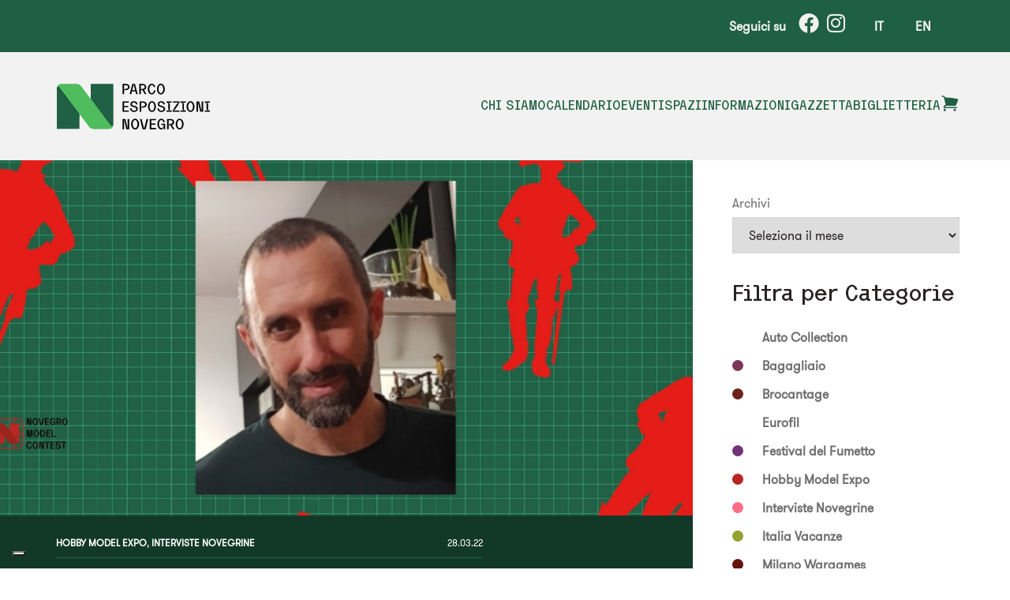

--- FILE ---
content_type: image/svg+xml
request_url: https://parcoesposizioninovegro.it/wp-content/uploads/2021/10/logo_parco_esposizioni_02.svg
body_size: 24253
content:
<svg xmlns="http://www.w3.org/2000/svg" width="807.962" height="281.484"><defs><clipPath id="a"><path d="M30.959 52.846l110.222 144.933v-18.643L60.437 71.489 43.673 49.083l-.284-.364a6.9 6.9 0 00-12.43 4.127" fill="none"/></clipPath><clipPath id="b"><path d="M196.3 105.671l80.746 107.646 16.764 22.407.287.366a6.892 6.892 0 0012.425-4.13L196.3 87.025z" fill="none"/></clipPath><clipPath id="c"><path fill="none" d="M350.287 30.004H780.27V256.02H350.287z"/></clipPath><clipPath id="d"><path d="M-5.529 37.369a7.7 7.7 0 0113.882-4.61l.321.41L27.4 58.19l90.178 120.223v20.821L-5.529 37.369" fill="none"/></clipPath><clipPath id="e"><path d="M302.223 237.408a7.7 7.7 0 01-13.88 4.611l-.321-.41-18.722-25.024-90.177-120.223v-20.82l123.1 161.866" fill="none"/></clipPath></defs><path d="M60.437 70.5L43.673 48.1l-.284-.367a6.9 6.9 0 00-12.43 4.13v199.8h110.225v-73.514L60.437 70.5M196.3 32.161v73.507l80.746 107.649 16.72 22.324a2.939 2.939 0 00.411.57 6.9 6.9 0 0012.345-4.251V32.161H196.3" fill="#206044"/><path d="M127.447 32.161a27.514 27.514 0 0113.737 3.676 28.152 28.152 0 017.521 6.38l.124.124 1.185 1.634 46.286 61.693 80.746 107.649 16.721 22.324a2.853 2.853 0 00.41.57 6.9 6.9 0 0012.345-4.251 20.715 20.715 0 01-20.646 20.688h-75.84a27.879 27.879 0 01-13.736-3.64 28.838 28.838 0 01-5.764-4.413 19.362 19.362 0 01-1.473-1.637l-2.045-2.7-45.829-61.12L60.437 71.492 43.673 49.085l-.284-.366a6.9 6.9 0 00-12.43 4.127 20.712 20.712 0 0120.648-20.685h75.84" fill="#4fbc5d"/><g clip-path="url(#a)"><path d="M30.96 52.725v.122-.122" fill="#fff"/><path d="M31.573 49.991a6.91 6.91 0 00-.614 2.855v-.153.156l110.225 144.933v-2.334L31.573 49.991" fill="#206044"/><path d="M31.573 49.99a6.909 6.909 0 00-.612 2.7v.155a6.9 6.9 0 01.612-2.857" fill="#4fbc5d"/><path d="M31.6 49.934l-.026.058 109.61 145.455v-.092L31.6 49.934" fill="#206044"/><path d="M31.6 49.933c-.01.019-.017.039-.027.056a.753.753 0 00.027-.058" fill="#4fbc5d"/><path d="M31.626 49.877l-.027.056 109.585 145.423v-.092L31.626 49.877" fill="#206044"/><path d="M31.625 49.876c-.009.019-.017.039-.026.056.009-.019.019-.039.026-.058" fill="#4fbc5d"/><path d="M31.653 49.822c-.01.017-.017.037-.027.056l109.557 145.385v-.093L31.653 49.822" fill="#206044"/><path d="M31.652 49.821c-.01.017-.017.037-.027.054a.577.577 0 00.027-.056" fill="#4fbc5d"/><path d="M31.68 49.767a.411.411 0 00-.027.056l109.531 145.348v-.093L31.68 49.767" fill="#206044"/><path d="M31.679 49.765c-.01.02-.019.037-.027.056.01-.019.02-.038.027-.055" fill="#4fbc5d"/><path d="M31.708 49.712a.351.351 0 00-.027.055l109.5 145.312v-.092L31.708 49.712" fill="#206044"/><path d="M31.707 49.71c-.01.02-.019.037-.027.056.01-.017.017-.036.027-.056" fill="#4fbc5d"/><path d="M31.736 49.656l-.029.056 109.475 145.275v-.087L31.736 49.656" fill="#206044"/><path d="M31.735 49.655l-.029.056.026-.056" fill="#4fbc5d"/><path d="M31.765 49.6l-.03.053L141.184 194.9v-.1L31.765 49.6" fill="#206044"/><path d="M31.764 49.6a.882.882 0 01-.029.054c.008-.019.017-.036.027-.056" fill="#4fbc5d"/><path d="M31.793 49.548l-.029.053L141.183 194.8v-.093L31.793 49.548" fill="#206044"/><path d="M31.793 49.547l-.029.054.029-.054" fill="#4fbc5d"/><path d="M31.823 49.494l-.029.054 109.39 145.163v-.092L31.823 49.494" fill="#206044"/><path d="M31.822 49.494l-.029.053a.662.662 0 00.029-.053" fill="#4fbc5d"/><path d="M31.852 49.442l-.029.051L141.184 194.62v-.092L31.852 49.442" fill="#206044"/><path d="M31.852 49.441a.544.544 0 00-.029.054l.029-.054" fill="#4fbc5d"/><path d="M31.882 49.389l-.029.054 109.329 145.086v-.093L31.882 49.389" fill="#206044"/><path d="M31.882 49.389l-.03.053.03-.053" fill="#4fbc5d"/><path d="M31.913 49.337a.713.713 0 01-.032.051l109.3 145.048v-.093L31.913 49.337" fill="#206044"/><path d="M31.912 49.337l-.029.051.029-.053" fill="#4fbc5d"/><path d="M31.943 49.286a.463.463 0 01-.031.051l109.271 145.006v-.092L31.943 49.286" fill="#206044"/><path d="M31.943 49.285a.713.713 0 01-.032.051l.03-.051" fill="#4fbc5d"/><path d="M31.974 49.235a.463.463 0 01-.031.051l109.239 144.965v-.092L31.974 49.235" fill="#206044"/><path d="M31.974 49.234l-.032.051a.575.575 0 00.03-.051" fill="#4fbc5d"/><path d="M32.006 49.185l-.032.051 109.208 144.923v-.092L32.006 49.185" fill="#206044"/><path d="M32.005 49.184l-.032.051a.336.336 0 00.032-.051" fill="#4fbc5d"/><path d="M32.037 49.134c-.009.017-.021.034-.031.051l109.176 144.882v-.093L32.037 49.134" fill="#206044"/><path d="M32.037 49.133l-.032.051.032-.051" fill="#4fbc5d"/><path d="M32.07 49.084l-.032.049 109.145 144.841v-.093L32.07 49.084" fill="#206044"/><path d="M32.069 49.083l-.032.051.032-.051" fill="#4fbc5d"/><path d="M32.1 49.035a.666.666 0 01-.032.048l109.113 144.8v-.092L32.1 49.035" fill="#206044"/><path d="M32.1 49.034l-.031.049c.009-.017.021-.034.031-.051" fill="#4fbc5d"/><path d="M32.134 48.986a.442.442 0 00-.031.049l109.079 144.756v-.091L32.134 48.986" fill="#206044"/><path d="M32.134 48.985l-.032.049.032-.049" fill="#4fbc5d"/><path d="M32.167 48.938c-.012.015-.022.032-.034.049L141.183 193.7v-.093L32.167 48.938" fill="#206044"/><path d="M32.167 48.937l-.034.049.032-.049" fill="#4fbc5d"/><path d="M32.2 48.89c-.013.015-.022.032-.034.049l109.017 144.666v-.09L32.2 48.89" fill="#206044"/><path d="M32.2 48.889l-.034.049.031-.049" fill="#4fbc5d"/><path d="M32.234 48.842l-.034.049 108.982 144.622v-.09L32.234 48.842" fill="#206044"/><path d="M32.233 48.841l-.034.049a.361.361 0 00.034-.049" fill="#4fbc5d"/><path d="M32.267 48.8c-.012.014-.021.031-.034.046l108.951 144.577v-.092L32.267 48.8" fill="#206044"/><path d="M32.267 48.8c-.012.015-.022.032-.034.046a.5.5 0 00.034-.046" fill="#4fbc5d"/><path d="M32.3 48.749c-.013.015-.022.032-.034.046L141.184 193.33v-.095L32.3 48.749" fill="#206044"/><path d="M32.3 48.748c-.012.015-.022.032-.034.046.012-.017.024-.032.034-.049" fill="#4fbc5d"/><path d="M32.336 48.7c-.012.014-.022.031-.034.046l108.88 144.488v-.092L32.336 48.7" fill="#206044"/><path d="M32.336 48.7l-.034.046.034-.048" fill="#4fbc5d"/><path d="M32.371 48.657a.322.322 0 00-.034.046l108.846 144.44v-.09L32.371 48.657" fill="#206044"/><path d="M32.37 48.656a.39.39 0 00-.034.046c.012-.014.022-.031.034-.046" fill="#4fbc5d"/><path d="M32.406 48.611a.39.39 0 00-.034.046l108.812 144.4v-.09L32.406 48.611" fill="#206044"/><path d="M32.405 48.611a.5.5 0 00-.034.046c.012-.015.022-.032.034-.046" fill="#4fbc5d"/><path d="M32.441 48.566c-.012.015-.024.029-.036.046l108.778 144.351v-.092L32.441 48.566" fill="#206044"/><path d="M32.441 48.565c-.012.015-.025.03-.037.047l.034-.047" fill="#4fbc5d"/><path d="M32.477 48.521l-.037.044 108.742 144.307v-.092L32.477 48.521" fill="#206044"/><path d="M32.476 48.521l-.036.043c.012-.017.024-.029.036-.046" fill="#4fbc5d"/><path d="M32.513 48.477l-.037.044 108.708 144.258v-.092L32.513 48.477" fill="#206044"/><path d="M32.512 48.477l-.036.043a.615.615 0 01.036-.046" fill="#4fbc5d"/><path d="M32.549 48.433l-.036.044 108.671 144.209v-.092L32.549 48.433" fill="#206044"/><path d="M32.549 48.432l-.037.044.037-.044" fill="#4fbc5d"/><path d="M32.586 48.389l-.036.044 108.632 144.161v-.094L32.586 48.389" fill="#206044"/><path d="M32.586 48.388l-.037.044.037-.044" fill="#4fbc5d"/><path d="M32.623 48.346l-.036.044L141.183 192.5v-.092L32.623 48.346" fill="#206044"/><path d="M32.622 48.345l-.036.044c.012-.015.024-.027.036-.044" fill="#4fbc5d"/><path d="M32.66 48.3l-.036.044 108.559 144.064v-.092L32.66 48.3" fill="#206044"/><path d="M32.66 48.3c-.012.015-.025.027-.037.041l.037-.044" fill="#4fbc5d"/><path d="M32.7 48.26l-.036.044 108.52 144.013v-.092L32.7 48.26" fill="#206044"/><path d="M32.7 48.259l-.037.044.037-.044" fill="#4fbc5d"/><path d="M32.735 48.218a.252.252 0 01-.039.041l108.487 143.967v-.092L32.735 48.218" fill="#206044"/><path d="M32.735 48.218l-.039.041.037-.043" fill="#4fbc5d"/><path d="M32.773 48.177l-.039.041 108.448 143.916v-.093L32.773 48.177" fill="#206044"/><path d="M32.773 48.176l-.039.041a.252.252 0 00.039-.041" fill="#4fbc5d"/><path d="M32.811 48.135a.486.486 0 01-.038.041l108.411 143.865v-.092L32.811 48.135" fill="#206044"/><path d="M32.811 48.135l-.039.041c.012-.015.025-.027.037-.041" fill="#4fbc5d"/><path d="M32.85 48.094l-.039.041 108.373 143.814v-.092L32.85 48.094" fill="#206044"/><path d="M32.85 48.093c-.012.015-.027.027-.039.042a.5.5 0 00.039-.042" fill="#4fbc5d"/><path d="M32.889 48.054a.516.516 0 00-.039.041l108.334 143.763v-.095L32.889 48.054" fill="#206044"/><path d="M32.888 48.053c-.012.015-.027.027-.039.041a.373.373 0 00.039-.041" fill="#4fbc5d"/><path d="M32.928 48.013a.536.536 0 00-.039.042l108.295 143.709v-.092L32.928 48.013" fill="#206044"/><path d="M32.928 48.012c-.012.015-.027.027-.039.042.012-.015.027-.027.039-.042" fill="#4fbc5d"/><path d="M32.967 47.974l-.039.039 108.254 143.658v-.092L32.967 47.974" fill="#206044"/><path d="M32.967 47.973l-.039.039.039-.041" fill="#4fbc5d"/><path d="M33.007 47.934l-.039.039 108.215 143.605v-.09L33.007 47.934" fill="#206044"/><path d="M33.006 47.933l-.038.039c.012-.014.026-.026.038-.039" fill="#4fbc5d"/><path d="M33.046 47.9l-.038.039 108.176 143.549v-.088L33.046 47.9" fill="#206044"/><path d="M33.046 47.9a.24.24 0 00-.039.039l.039-.039" fill="#4fbc5d"/><path d="M33.087 47.856a.5.5 0 00-.041.039L141.183 191.4v-.09L33.087 47.856" fill="#206044"/><path d="M33.087 47.855c-.015.012-.027.027-.042.039a.308.308 0 00.042-.039" fill="#4fbc5d"/><path d="M33.128 47.817l-.041.039 108.095 143.45v-.095L33.128 47.817" fill="#206044"/><path d="M33.127 47.817l-.041.039a.3.3 0 00.041-.039" fill="#4fbc5d"/><path d="M33.168 47.78a.486.486 0 00-.041.038l108.057 143.394v-.092L33.168 47.78" fill="#206044"/><path d="M33.168 47.779l-.042.039a.359.359 0 01.039-.039" fill="#4fbc5d"/><path d="M33.209 47.742l-.041.038 108.016 143.341v-.092L33.209 47.742" fill="#206044"/><path d="M33.209 47.741a.491.491 0 00-.041.039l.041-.039" fill="#4fbc5d"/><path d="M33.25 47.7c-.014.013-.026.025-.041.037l107.975 143.291v-.092L33.25 47.7" fill="#206044"/><path d="M33.25 47.7l-.041.036a.373.373 0 01.041-.039" fill="#4fbc5d"/><path d="M33.292 47.667a.489.489 0 00-.041.037l107.933 143.233v-.092L33.292 47.667" fill="#206044"/><path d="M33.292 47.667l-.042.036c.015-.012.027-.026.042-.038" fill="#4fbc5d"/><path d="M33.333 47.631l-.041.036 107.892 143.178v-.092L33.333 47.631" fill="#206044"/><path d="M33.333 47.631l-.041.036.041-.036" fill="#4fbc5d"/><path d="M33.376 47.594l-.044.037 107.851 143.122v-.092L33.376 47.594" fill="#206044"/><path d="M33.376 47.594l-.042.036.042-.036" fill="#4fbc5d"/><path d="M33.418 47.558l-.043.037 107.809 143.066v-.093L33.418 47.558" fill="#206044"/><path d="M33.418 47.558l-.044.036c.012-.012.027-.024.041-.036" fill="#4fbc5d"/><path d="M33.461 47.523l-.042.034 107.764 143.01v-.092L33.461 47.523" fill="#206044"/><path d="M33.46 47.523l-.041.034.041-.036" fill="#4fbc5d"/><path d="M33.5 47.488a.273.273 0 01-.044.034l107.728 142.955v-.093L33.5 47.488" fill="#206044"/><path d="M33.5 47.488l-.041.034a.5.5 0 01.041-.036" fill="#4fbc5d"/><path d="M33.547 47.453l-.044.036 107.681 142.894v-.092L33.547 47.453" fill="#206044"/><path d="M33.546 47.452l-.043.037.043-.037" fill="#4fbc5d"/><path d="M33.591 47.418c-.015.013-.03.022-.044.035L141.184 190.29v-.09L33.591 47.418" fill="#206044"/><path d="M33.59 47.418c-.015.012-.029.024-.044.034.015-.01.029-.022.044-.034" fill="#4fba5d"/><path d="M33.634 47.385l-.044.034L141.183 190.2v-.092L33.634 47.385" fill="#206044"/><path d="M33.634 47.385c-.015.012-.03.021-.044.034.014-.013.029-.022.044-.034" fill="#4fb95d"/><path d="M33.677 47.351l-.043.034 107.549 142.721v-.092L33.677 47.351" fill="#206044"/><path d="M33.677 47.35l-.044.035.044-.035" fill="#4fb85d"/><path d="M33.722 47.317c-.015.013-.03.022-.044.034l107.506 142.663v-.092L33.722 47.317" fill="#206044"/><path d="M33.721 47.317l-.043.034.043-.034" fill="#4fb75d"/><path d="M33.767 47.284l-.044.034 107.46 142.605v-.093L33.767 47.284" fill="#206044"/><path d="M33.766 47.284a.639.639 0 00-.043.034l.043-.034" fill="#4fb65d"/><path d="M33.811 47.252c-.015.009-.029.022-.044.031L141.183 189.83v-.093L33.811 47.252" fill="#206044"/><path d="M33.81 47.251l-.043.032a.4.4 0 00.043-.032" fill="#4fb45d"/><path d="M33.855 47.22c-.014.01-.029.02-.043.032l107.372 142.485v-.092L33.855 47.22" fill="#206044"/><path d="M33.855 47.22c-.014.009-.029.022-.044.031.015-.009.03-.022.044-.031" fill="#4fb35d"/><path d="M33.9 47.187a.5.5 0 00-.046.034l107.328 142.425v-.092L33.9 47.187" fill="#206044"/><path d="M33.9 47.186a.692.692 0 00-.047.034c.015-.012.032-.021.047-.034" fill="#4fb25d"/><path d="M33.947 47.155c-.015.01-.029.022-.046.032l107.282 142.367v-.09L33.947 47.155" fill="#206044"/><path d="M33.947 47.155a.527.527 0 01-.046.031.394.394 0 00.044-.031" fill="#4fb15d"/><path d="M33.993 47.124l-.047.032 107.237 142.309v-.093L33.993 47.124" fill="#206044"/><path d="M33.992 47.124l-.046.032c.017-.01.032-.022.046-.032" fill="#4fb05d"/><path d="M34.039 47.093a.473.473 0 00-.046.032l107.19 142.245v-.092L34.039 47.093" fill="#206044"/><path d="M34.038 47.093c-.014.01-.031.02-.046.032.015-.012.032-.022.046-.032" fill="#4faf5d"/><path d="M34.086 47.063a.422.422 0 00-.047.031l107.145 142.185v-.092L34.086 47.063" fill="#206044"/><path d="M34.085 47.062c-.014.01-.031.02-.046.032.015-.012.032-.022.046-.032" fill="#4fae5d"/><path d="M34.132 47.032l-.046.029 107.1 142.127v-.088L34.132 47.032" fill="#206044"/><path d="M34.131 47.032l-.046.029.046-.029" fill="#4fac5d"/><path d="M34.178 47l-.046.029L141.184 189.1v-.1L34.178 47" fill="#206044"/><path d="M34.178 47l-.046.029.046-.029" fill="#4fab5d"/><path d="M34.226 46.973c-.017.009-.031.019-.048.029L141.184 189v-.092L34.226 46.973" fill="#206044"/><path d="M34.226 46.973c-.017.009-.031.019-.048.029l.048-.031" fill="#4faa5d"/><path d="M34.273 46.944l-.046.029L141.182 188.91v-.092L34.273 46.944" fill="#206044"/><path d="M34.273 46.943l-.046.03.046-.03" fill="#4fa95d"/><path d="M34.321 46.915l-.046.029 106.908 141.874v-.092L34.321 46.915" fill="#206044"/><path d="M34.321 46.915l-.049.029.047-.029" fill="#4fa85d"/><path d="M34.368 46.887c-.014.01-.031.019-.048.029l106.862 141.808v-.089L34.368 46.887" fill="#206044"/><path d="M34.368 46.887c-.017.01-.032.019-.049.027l.046-.029" fill="#4fa75d"/><path d="M34.418 46.859a.575.575 0 00-.049.029l106.814 141.745v-.092L34.418 46.859" fill="#206044"/><path d="M34.417 46.858l-.048.029.048-.029" fill="#4fa55d"/><path d="M34.466 46.831l-.049.026 106.765 141.685v-.092L34.466 46.831" fill="#206044"/><path d="M34.466 46.831l-.049.026.049-.026" fill="#4fa45d"/><path d="M34.514 46.8l-.048.026L141.182 188.45v-.093L34.514 46.8" fill="#206044"/><path d="M34.514 46.8a.4.4 0 01-.049.027.4.4 0 00.049-.027" fill="#4fa35d"/><path d="M34.564 46.777l-.049.026 106.668 141.554v-.092L34.564 46.777" fill="#206044"/><path d="M34.563 46.777c-.017.009-.034.017-.048.026.014-.009.031-.017.048-.026" fill="#4fa25d"/><path d="M34.613 46.75c-.017.01-.034.017-.048.027l106.617 141.488v-.093L34.613 46.75" fill="#206044"/><path d="M34.613 46.75l-.049.026.049-.026" fill="#4fa15d"/><path d="M34.662 46.724a.248.248 0 00-.048.027l106.568 141.422v-.092L34.662 46.724" fill="#206044"/><path d="M34.662 46.724c-.017.007-.034.017-.048.024a.387.387 0 01.048-.027" fill="#4fa05d"/><path d="M34.712 46.7c-.017.01-.034.017-.049.027l106.521 141.355v-.092L34.712 46.7" fill="#206044"/><path d="M34.712 46.7l-.049.026.049-.026" fill="#4f9f5d"/><path d="M34.763 46.672a.419.419 0 00-.051.027L141.184 187.99v-.09L34.763 46.672" fill="#206044"/><path d="M34.763 46.672l-.051.026c.017-.007.034-.017.051-.026" fill="#4f9e5d"/><path d="M34.813 46.647l-.051.025L141.183 187.9v-.1L34.813 46.647" fill="#206044"/><path d="M34.813 46.647q-.026.014-.051.024l.049-.024" fill="#4f9c5d"/><path d="M34.863 46.623l-.051.024L141.182 187.8v-.09L34.863 46.623" fill="#206044"/><path d="M34.863 46.622l-.051.025c.017-.008.034-.015.051-.025" fill="#4f9b5d"/><path d="M34.915 46.6c-.017.008-.034.015-.051.025l106.319 141.087v-.089L34.915 46.6" fill="#206044"/><path d="M34.915 46.6l-.051.024.051-.024" fill="#4f9a5d"/><path d="M34.966 46.574c-.017.008-.034.015-.051.025L141.183 187.62v-.089L34.966 46.574" fill="#206044"/><path d="M34.966 46.574c-.017.008-.034.015-.051.025.017-.01.034-.017.051-.025" fill="#4f995d"/><path d="M35.018 46.551a.391.391 0 00-.051.024l106.216 140.956v-.092L35.018 46.551" fill="#206044"/><path d="M35.018 46.551a.391.391 0 00-.051.024.391.391 0 01.051-.024" fill="#4f985d"/><path d="M35.069 46.528l-.051.022 106.166 140.888v-.094L35.069 46.528" fill="#206044"/><path d="M35.069 46.527c-.017.008-.034.015-.051.025.017-.01.034-.017.051-.025" fill="#4f975d"/><path d="M35.122 46.5l-.054.024 106.115 140.82v-.092L35.122 46.5" fill="#206044"/><path d="M35.122 46.5l-.054.024.054-.024" fill="#4f965d"/><path d="M35.175 46.482l-.054.022 106.062 140.748v-.093L35.175 46.482" fill="#206044"/><path d="M35.174 46.482l-.053.022.053-.022" fill="#4f955d"/><path d="M35.227 46.46c-.017.007-.034.015-.054.022l106.011 140.679v-.092L35.227 46.46" fill="#206044"/><path d="M35.227 46.459a.551.551 0 01-.054.022l.051-.022" fill="#4f945d"/><path d="M35.279 46.438l-.053.022 105.957 140.609v-.092L35.279 46.438" fill="#206044"/><path d="M35.279 46.438l-.053.022.053-.022" fill="#4f925d"/><path d="M35.333 46.417l-.053.022 105.9 140.538v-.092L35.333 46.417" fill="#206044"/><path d="M35.333 46.417l-.053.022.053-.022" fill="#4f915d"/><path d="M35.387 46.4a.382.382 0 01-.053.02l105.85 140.468v-.092L35.387 46.4" fill="#206044"/><path d="M35.387 46.4l-.053.022.053-.022" fill="#4f905d"/><path d="M35.441 46.375c-.017.008-.037.013-.054.022l105.8 140.4v-.097L35.441 46.375" fill="#206044"/><path d="M35.441 46.375c-.017.008-.037.013-.054.02.017-.009.037-.014.054-.022" fill="#4f8f5d"/><path d="M35.495 46.356l-.053.019L141.183 186.7v-.093L35.495 46.356" fill="#206044"/><path d="M35.495 46.356l-.055.019.053-.019" fill="#4f8e5d"/><path d="M35.55 46.336c-.017.007-.037.012-.054.02l105.688 140.252v-.092L35.55 46.336" fill="#206044"/><path d="M35.549 46.336l-.053.019a.562.562 0 00.053-.019" fill="#4f8d5d"/><path d="M35.6 46.317l-.056.019 105.639 140.179v-.092L35.6 46.317" fill="#206044"/><path d="M35.6 46.317l-.056.019.056-.019" fill="#4f8c5d"/><path d="M35.66 46.3a.373.373 0 00-.056.02l105.578 140.1v-.092L35.66 46.3" fill="#206044"/><path d="M35.659 46.3c-.017 0-.036.012-.056.02a.382.382 0 01.053-.02" fill="#4f8b5d"/><path d="M35.716 46.28l-.056.019L141.182 186.33v-.092L35.716 46.28" fill="#206044"/><path d="M35.715 46.28a.4.4 0 00-.055.019l.055-.019" fill="#4f8a5d"/><path d="M35.772 46.261l-.056.02 105.467 139.958v-.092L35.772 46.261" fill="#206044"/><path d="M35.772 46.261a.373.373 0 00-.056.02c.019-.008.036-.013.056-.02" fill="#4f895d"/><path d="M35.827 46.244c-.019.005-.036.012-.056.017l105.411 139.885v-.092L35.827 46.244" fill="#206044"/><path d="M35.827 46.243c-.019 0-.036.013-.056.017a.278.278 0 00.056-.017" fill="#4f885d"/><path d="M35.884 46.227l-.056.017 105.355 139.81v-.092L35.884 46.227" fill="#206044"/><path d="M35.884 46.227l-.056.017.056-.017" fill="#4f865d"/><path d="M35.94 46.21l-.055.017 105.3 139.735v-.09L35.94 46.21" fill="#206044"/><path d="M35.94 46.21l-.055.017.055-.017" fill="#4f855d"/><path d="M36 46.194l-.058.015 105.241 139.664v-.094L36 46.194" fill="#206044"/><path d="M36 46.194l-.058.015.058-.015" fill="#4f845d"/><path d="M36.055 46.178A.331.331 0 0036 46.2l105.184 139.579v-.092L36.055 46.178" fill="#206044"/><path d="M36.055 46.178A.331.331 0 0036 46.2a.331.331 0 01.056-.017" fill="#4f835d"/><path d="M36.114 46.163l-.059.014 105.127 139.509v-.092L36.114 46.163" fill="#206044"/><path d="M36.113 46.163l-.058.014.058-.014" fill="#4f825d"/><path d="M36.171 46.148l-.058.015 105.071 139.431v-.09L36.171 46.148" fill="#206044"/><path d="M36.171 46.148l-.058.015.058-.015" fill="#4f815d"/><path d="M36.23 46.133l-.058.015L141.184 185.5v-.092L36.23 46.133" fill="#206044"/><path d="M36.23 46.133l-.059.015.059-.015" fill="#4f805d"/><path d="M36.288 46.119l-.058.015 104.952 139.278v-.092L36.288 46.119" fill="#206044"/><path d="M36.288 46.119l-.058.015.058-.015" fill="#4f7f5d"/><path d="M36.348 46.106l-.061.014 104.9 139.2v-.093L36.348 46.106" fill="#206044"/><path d="M36.348 46.106l-.061.014.061-.014" fill="#4f7e5d"/><path d="M36.407 46.093a.428.428 0 01-.058.012l104.835 139.121v-.09L36.407 46.093" fill="#206044"/><path d="M36.407 46.092a.412.412 0 01-.059.012.412.412 0 00.059-.012" fill="#4f7d5d"/><path d="M36.467 46.08a.425.425 0 01-.06.012l104.777 139.043v-.092L36.467 46.08" fill="#206044"/><path d="M36.467 46.08c-.019.005-.041.007-.061.012a.411.411 0 00.061-.012" fill="#4f7c5d"/><path d="M36.528 46.068a.469.469 0 00-.061.012l104.717 138.963v-.092L36.528 46.068" fill="#206044"/><path d="M36.528 46.068a.411.411 0 00-.061.012.411.411 0 01.061-.012" fill="#4f7b5d"/><path d="M36.588 46.056l-.061.013 104.656 138.883v-.095L36.588 46.056" fill="#206044"/><path d="M36.588 46.056l-.061.013.061-.013" fill="#4f7a5d"/><path d="M36.649 46.045c-.019 0-.041.007-.06.012l104.6 138.8v-.092L36.649 46.045" fill="#206044"/><path d="M36.649 46.045c-.019 0-.041.007-.06.012.019-.005.041-.007.06-.012" fill="#4f795d"/><path d="M36.71 46.035c-.019 0-.041.007-.06.01l104.534 138.72v-.09L36.71 46.035" fill="#206044"/><path d="M36.71 46.034c-.019.005-.041.007-.06.01.019 0 .041 0 .06-.01" fill="#4f785d"/><path d="M36.772 46.024l-.063.01 104.474 138.64v-.092L36.772 46.024" fill="#206044"/><path d="M36.772 46.024l-.063.01.063-.01" fill="#4f775d"/><path d="M36.834 46.015l-.061.009 104.411 138.558v-.092L36.834 46.015" fill="#206044"/><path d="M36.834 46.015l-.061.009.061-.009" fill="#4f755d"/><path d="M36.9 46.006c-.022 0-.041.007-.063.009L141.184 184.49v-.09L36.9 46.006" fill="#206044"/><path d="M36.9 46.006c-.022 0-.041.007-.063.009.022 0 .041-.007.063-.009" fill="#4f745d"/><path d="M36.961 46l-.064.008L141.184 184.4v-.092L36.961 46" fill="#206044"/><path d="M36.96 46c-.022 0-.041.005-.063.009.022 0 .041-.007.063-.009" fill="#4f735d"/><path d="M37.023 45.989L36.96 46l104.224 138.306v-.092L37.023 45.989" fill="#206044"/><path d="M37.023 45.989L36.96 46l.063-.008" fill="#4f725d"/><path d="M37.086 45.981l-.063.008 104.161 138.225v-.093L37.086 45.981" fill="#206044"/><path d="M37.086 45.981l-.063.008.063-.008" fill="#4f715d"/><path d="M37.151 45.975l-.065.007 104.1 138.138v-.09L37.151 45.975" fill="#206044"/><path d="M37.151 45.975l-.065.007.065-.007" fill="#4f705d"/><path d="M37.216 45.968l-.065.008 104.031 138.055v-.093L37.216 45.968" fill="#206044"/><path d="M37.216 45.968l-.065.008.065-.008" fill="#4f6f5d"/><path d="M37.281 45.963c-.022 0-.044.005-.064.005l103.967 137.97v-.093L37.281 45.963" fill="#206044"/><path d="M37.281 45.963c-.022 0-.044.005-.064.005.02 0 .042 0 .064-.005" fill="#4f6e5d"/><path d="M37.345 45.957c-.021 0-.043 0-.065.005l103.9 137.885v-.092L37.345 45.957" fill="#206044"/><path d="M37.345 45.957c-.021 0-.043 0-.065.005.022 0 .044 0 .065-.005" fill="#4f6d5d"/><path d="M37.412 45.953h-.066l103.838 137.8v-.092L37.412 45.953" fill="#206044"/><path d="M37.412 45.953h-.066.066" fill="#4f6c5d"/><path d="M37.479 45.949c-.022 0-.044 0-.068.005l103.772 137.708v-.093L37.479 45.949" fill="#206044"/><path d="M37.479 45.949c-.022 0-.044 0-.068.005.024 0 .046 0 .068-.005" fill="#4f6b5d"/><path d="M37.545 45.945h-.066l103.7 137.623v-.093L37.545 45.945" fill="#206044"/><path d="M37.545 45.945h-.066.066" fill="#4f6a5d"/><path d="M37.612 45.943h-.066l103.636 137.535v-.092L37.612 45.943" fill="#206044"/><path d="M37.612 45.943h-.066.066" fill="#4f695d"/><path d="M37.681 45.94a.547.547 0 00-.07 0l103.573 137.444v-.093L37.679 45.938" fill="#206044"/><path d="M37.749 45.939h-.068l103.5 137.351v-.09L37.749 45.937" fill="#206044"/><path d="M37.749 45.939h-.068.071" fill="#4f675d"/><path d="M37.817 45.938h-.068L141.183 183.2v-.089L37.817 45.938" fill="#206044"/><path d="M37.869 45.938h-.053l103.366 137.171v-.092L37.886 45.938h-.017M37.887 45.938l103.3 137.079v-.093L37.957 45.938h-.07" fill="#206044"/><path d="M37.956 45.938l103.226 136.986v-.092L38.024 45.938h-.068" fill="#206044"/><path d="M37.956 45.938h.071-.068" fill="#4f635d"/><path d="M38.025 45.938l103.158 136.894v-.092L38.093 45.938h-.065" fill="#206044"/><path d="M38.025 45.938h.071-.065" fill="#4f625d"/><path d="M38.094 45.938l103.09 136.8v-.092L38.169 45.945a.578.578 0 00-.072 0" fill="#206044"/><path d="M38.094 45.938c.027 0 .051 0 .075.007a.578.578 0 00-.072 0" fill="#4f615d"/><path d="M38.17 45.944l103.012 136.7v-.09L38.241 45.947h-.071" fill="#206044"/><path d="M38.17 45.944h.071-.071" fill="#4f605d"/><path d="M38.241 45.948l102.942 136.608v-.092L38.314 45.953a.584.584 0 00-.073-.005" fill="#205f44"/><path d="M38.241 45.948a.584.584 0 01.073.005.584.584 0 00-.073-.005" fill="#4f5f5d"/><path d="M38.314 45.953l102.868 136.51v-.092L38.386 45.957h-.072" fill="#205e44"/><path d="M38.314 45.953h.072-.072" fill="#4f5e5d"/><path d="M38.387 45.957l102.8 136.414v-.092L38.462 45.965l-.075-.008" fill="#205d44"/><path d="M38.387 45.957l.075.008-.075-.008" fill="#4f5d5c"/><path d="M38.462 45.964l102.721 136.314v-.089L38.535 45.972a.626.626 0 00-.073-.008" fill="#205c44"/><path d="M38.462 45.964a.626.626 0 01.073.008.626.626 0 00-.073-.008" fill="#4f5c5b"/><path d="M38.536 45.971L141.184 182.19v-.09L38.611 45.978l-.075-.007" fill="#205b44"/><path d="M38.535 45.971l.076.007-.076-.007" fill="#4f5b5a"/><path d="M38.61 45.978L141.183 182.1v-.092L38.688 45.988a.693.693 0 00-.078-.01" fill="#205b44"/><path d="M38.61 45.978a.693.693 0 01.078.01.693.693 0 00-.078-.01" fill="#4f5b59"/><path d="M38.687 45.987l102.5 136.018v-.092L38.764 46a.676.676 0 00-.077-.01" fill="#205a44"/><path d="M38.687 45.987a.676.676 0 01.077.01.676.676 0 00-.077-.01" fill="#4f5a58"/><path d="M38.764 46l102.42 135.916v-.092L38.842 46.006c-.027 0-.051-.007-.078-.01" fill="#205944"/><path d="M38.764 46c.027 0 .051.008.078.01-.027 0-.051-.007-.078-.01" fill="#4f5957"/><path d="M38.841 46.007l102.342 135.812v-.093L38.918 46.019l-.077-.012" fill="#205844"/><path d="M38.841 46.007l.077.012-.077-.012" fill="#4f5856"/><path d="M38.918 46.019l102.265 135.71v-.093L39 46.031c-.026 0-.053-.007-.08-.012" fill="#205744"/><path d="M38.918 46.018c.027.005.054.01.08.013-.026 0-.053-.008-.08-.013" fill="#4f5755"/><path d="M39 46.031l102.182 135.606v-.093l-102.1-135.5-.082-.013" fill="#205644"/><path d="M39 46.031l.08.015-.08-.015" fill="#4f5654"/><path d="M39.078 46.045l102.1 135.5v-.093L39.158 46.06l-.08-.015" fill="#205544"/><path d="M39.078 46.045l.08.015-.08-.015" fill="#4f5553"/><path d="M39.158 46.06l102.024 135.392v-.092L39.241 46.077c-.027-.007-.056-.012-.083-.017" fill="#205444"/><path d="M39.158 46.06c.027 0 .056.01.083.017l-.083-.015" fill="#4f5452"/><path d="M39.24 46.077l101.944 135.282v-.092L39.323 46.094l-.083-.017" fill="#205344"/><path d="M39.24 46.076c.027.007.056.012.083.017l-.083-.017" fill="#4f5351"/><path d="M39.324 46.094l101.858 135.173v-.092L39.406 46.113l-.082-.019" fill="#205244"/><path d="M39.323 46.094l.083.019a1.24 1.24 0 00-.083-.019" fill="#4f5250"/><path d="M39.406 46.112l101.776 135.064v-.092L39.491 46.132c-.029-.008-.056-.012-.085-.02" fill="#205144"/><path d="M39.406 46.112c.029.007.056.012.085.02-.026-.008-.053-.013-.082-.02" fill="#4f5150"/><path d="M39.49 46.132l101.694 134.95v-.092L39.575 46.154l-.085-.022" fill="#205044"/><path d="M39.49 46.132l.087.022-.085-.022" fill="#4f504f"/><path d="M39.576 46.154l101.606 134.835v-.089L39.663 46.178c-.029-.01-.058-.017-.087-.024" fill="#204f44"/><path d="M39.576 46.153c.029.008.058.015.087.025-.029-.01-.058-.017-.087-.025" fill="#4f4f4e"/><path d="M39.663 46.177L141.182 180.9v-.092L39.751 46.2c-.029-.007-.058-.017-.088-.024" fill="#204e44"/><path d="M39.663 46.176c.029.01.058.017.087.025-.029-.01-.058-.017-.087-.025" fill="#4e4e4d"/><path d="M39.75 46.2l101.432 134.607v-.093L39.838 46.226l-.088-.026" fill="#204d44"/><path d="M39.75 46.2c.029.01.058.017.09.027l-.09-.027" fill="#4d4d4c"/><path d="M39.839 46.227l101.344 134.486v-.092L39.928 46.256l-.089-.029" fill="#204d44"/><path d="M39.838 46.226l.092.029c-.031-.007-.06-.017-.092-.027" fill="#4d4d4b"/><path d="M39.93 46.255l101.254 134.367v-.092L40.022 46.284c-.032-.009-.061-.019-.092-.029" fill="#204c44"/><path d="M39.929 46.254c.032.01.063.022.092.032l-.092-.029" fill="#4c4c4a"/><path d="M40.022 46.285l101.162 134.246v-.093L40.114 46.317c-.032-.013-.061-.022-.092-.032" fill="#204b44"/><path d="M40.022 46.284c.031.012.063.022.092.032-.032-.013-.061-.022-.092-.032" fill="#4b4b49"/><path d="M40.114 46.316l101.07 134.122v-.092L40.209 46.35l-.1-.034" fill="#204a44"/><path d="M40.114 46.315a.972.972 0 00.1.034l-.094-.034" fill="#4a4a48"/><path d="M40.21 46.35l100.972 134v-.093L40.3 46.386l-.094-.036" fill="#204944"/><path d="M40.209 46.349l.1.037c-.032-.009-.063-.022-.095-.034" fill="#494947"/><path d="M40.305 46.385l100.878 133.869v-.092L40.405 46.424a1.374 1.374 0 00-.1-.039" fill="#204844"/><path d="M40.3 46.384c.034.012.066.027.1.039a2.061 2.061 0 00-.1-.039" fill="#484846"/><path d="M40.4 46.424l100.782 133.738v-.092L40.5 46.465c-.034-.015-.065-.029-.1-.041" fill="#204744"/><path d="M40.4 46.423c.034.014.068.026.1.041a1.403 1.403 0 00-.1-.041" fill="#474746"/><path d="M40.5 46.464l100.684 133.607v-.092L40.6 46.508l-.1-.044" fill="#204644"/><path d="M40.5 46.463l.1.044-.1-.044" fill="#464645"/><path d="M40.606 46.507l100.577 133.471v-.092L40.71 46.553a1.565 1.565 0 01-.1-.046" fill="#204544"/><path d="M40.6 46.506l.107.049a1.565 1.565 0 01-.1-.046" fill="#454544"/><path d="M40.711 46.554l100.472 133.333v-.087L40.818 46.6c-.037-.017-.071-.034-.107-.049" fill="#204543"/><path d="M40.71 46.553c.036.015.07.032.107.049-.037-.014-.071-.031-.107-.048" fill="#454543"/><path d="M40.816 46.6l100.366 133.2v-.1L40.926 46.657c-.037-.017-.073-.037-.11-.054" fill="#204442"/><path d="M40.815 46.6c.039.017.076.034.112.054l-.11-.053" fill="#444442"/><path d="M40.927 46.657L141.183 179.7v-.092L41.039 46.712c-.037-.019-.076-.036-.112-.055" fill="#204341"/><path d="M40.926 46.655l.111.059c-.036-.019-.075-.036-.111-.056" fill="#434341"/><path d="M41.038 46.713l100.145 132.9v-.095L41.155 46.776q-.059-.033-.117-.063" fill="#204240"/><path d="M41.037 46.712c.041.02.08.039.117.061-.039-.022-.078-.044-.117-.063" fill="#424240"/><path d="M41.155 46.775l100.028 132.743v-.092L41.274 46.841l-.119-.066" fill="#20413f"/><path d="M41.154 46.774l.119.066c-.039-.022-.081-.043-.119-.065" fill="#41413f"/><path d="M41.273 46.841l99.909 132.583v-.09L41.4 46.914l-.124-.073" fill="#20403f"/><path d="M41.272 46.84c.042.024.083.048.124.075l-.124-.073" fill="#40403f"/><path d="M41.4 46.914l99.785 132.417v-.089L41.527 46.991c-.044-.026-.085-.053-.129-.077" fill="#203f3e"/><path d="M41.4 46.912c.041.025.085.051.126.078-.042-.027-.083-.054-.127-.078" fill="#3f3f3e"/><path d="M41.525 46.991l99.657 132.251v-.093L41.661 47.079l-.136-.088" fill="#203f3d"/><path d="M41.524 46.99l.136.088-.136-.087" fill="#3f3f3d"/><path d="M41.661 47.079l99.521 132.07v-.012l-13.164-17.55L41.8 47.174l-.141-.095" fill="#203e3c"/><path d="M41.659 47.076c.049.031.095.063.141.1l-.14-.1m86.359 114.51l13.164 17.551-13.1-17.468-.063-.083" fill="#3e3e3c"/><path d="M41.8 47.174l86.216 114.411-15.106-20.136-70.955-94.165c-.051-.039-.1-.073-.153-.11" fill="#203d3b"/><path d="M41.8 47.171l.153.109-.153-.11m71.113 94.277l15.106 20.139.063.082-15.035-20.044-.134-.177" fill="#3d3d3b"/><path d="M41.954 47.283l70.957 94.165-15.03-20.039-55.767-74-.16-.121" fill="#203c3a"/><path d="M41.953 47.28c.056.041.109.083.163.124l-.16-.123m55.924 74.127l15.033 20.039.133.177-14.962-19.947-.2-.269" fill="#3c3c3a"/><path d="M42.114 47.405l55.765 74-15.138-20.18-40.447-53.674a4.244 4.244 0 00-.18-.146" fill="#203b39"/><path d="M42.113 47.4l.18.146c-.061-.048-.119-.1-.18-.145m40.627 53.824l15.14 20.182.2.27-15.065-20.088-.275-.364" fill="#3b3b39"/><path d="M42.294 47.551l40.448 53.674-15.177-20.231L42.5 47.731a6.765 6.765 0 00-.2-.18" fill="#203a39"/><path d="M42.291 47.548c.07.058.138.119.206.18-.068-.06-.136-.121-.206-.179m25.274 33.444l15.176 20.231.274.367-15.1-20.137-.347-.461" fill="#3a3a39"/><path d="M42.5 47.73l25.064 33.264-7.126-9.5-5-6.681-12.691-16.847a7.98 7.98 0 00-.248-.236" fill="#203a38"/><path d="M42.5 47.729a5.506 5.506 0 00-.001.001m12.94 17.081l5 6.681 7.128 9.5.345.461-7.474-9.963-4.824-6.449-.175-.23" fill="#3a3a38"/><path d="M42.746 47.967l12.693 16.844-9.558-12.775-2.724-3.615a6.524 6.524 0 00-.411-.454" fill="#203937"/><path d="M42.745 47.965c.143.146.279.3.41.454a5.825 5.825 0 00-.407-.452m3.136 4.071l9.556 12.774.172.23-9.7-12.962-.032-.044" fill="#393937"/><path d="M43.157 48.421l2.724 3.615-2.207-2.95-.286-.367c-.073-.1-.151-.2-.231-.3" fill="#203836"/><path d="M43.153 48.416v.005c.08.1.158.2.233.3l.284.366 2.209 2.95.032.044-2.241-2.994-.284-.366c-.075-.1-.155-.2-.236-.3" fill="#383836"/></g><g clip-path="url(#b)"><path d="M196.3 87.025v2.333l109.6 145.458a6.879 6.879 0 00.612-2.855L196.3 87.025" fill="#206044"/><path d="M196.3 89.359v.092l109.579 145.423c.007-.019.017-.039.026-.058L196.3 89.359" fill="#206044"/><path d="M196.3 89.45v.093L305.852 234.93c.01-.017.017-.037.027-.056L196.3 89.45" fill="#206044"/><path d="M196.3 89.543v.092l109.53 145.353c.01-.019.017-.039.027-.058L196.3 89.543M196.3 89.635v.092l109.5 145.317.029-.056L196.3 89.635M196.3 89.728v.092L305.769 235.1a.411.411 0 00.027-.056L196.3 89.728" fill="#206044"/><path d="M196.3 89.82v.092l109.44 145.242.029-.056L196.3 89.82" fill="#206044"/><path d="M196.3 89.912V90l109.419 145.2a.647.647 0 01.026-.053L196.3 89.912M196.3 90v.1l109.384 145.163.03-.056L196.3 90" fill="#206044"/><path d="M196.3 90.1v.092l109.36 145.125.029-.051L196.3 90.1" fill="#206044"/><path d="M196.3 90.188v.093l109.324 145.086c.009-.017.022-.034.031-.054L196.3 90.188" fill="#206044"/><path d="M196.3 90.281v.092L305.6 235.42l.029-.053L196.3 90.281" fill="#206044"/><path d="M196.3 90.372v.093L305.565 235.47l.03-.051L196.3 90.372" fill="#206044"/><path d="M196.3 90.465v.092l109.234 144.967c.01-.017.019-.037.031-.054l-109.27-145M196.3 90.557v.092l109.2 144.923a.267.267 0 00.032-.048L196.3 90.557" fill="#206044"/><path d="M196.3 90.65v.092l109.173 144.882.029-.051L196.3 90.65" fill="#206044"/><path d="M196.3 90.742v.092l109.139 144.841.034-.051L196.3 90.742" fill="#206044"/><path d="M196.3 90.834v.09l109.113 144.8c.012-.017.022-.034.031-.049L196.3 90.834M196.3 90.924v.092l109.076 144.756.032-.049L196.3 90.924" fill="#206044"/><path d="M196.3 91.016v.092l109.05 144.714a.441.441 0 01.031-.048L196.3 91.016M196.3 91.108v.092l109.011 144.671c.012-.017.021-.034.034-.049L196.3 91.108" fill="#206044"/><path d="M196.3 91.2v.093l108.977 144.625.034-.048L196.3 91.2M196.3 91.294v.092l108.943 144.581.034-.049L196.3 91.294" fill="#206044"/><path d="M196.3 91.386v.092l108.909 144.535.034-.046L196.3 91.386" fill="#206044"/><path d="M196.3 91.477v.092l108.88 144.492c.012-.017.024-.032.034-.049L196.3 91.477M196.3 91.569v.092l108.841 144.445.034-.046L196.3 91.569" fill="#206044"/><path d="M196.3 91.661v.093l108.812 144.4a.566.566 0 01.034-.047L196.3 91.661M196.3 91.754v.092L305.07 236.2l.037-.046L196.3 91.754" fill="#206044"/><path d="M196.3 91.845v.092l108.736 144.305.034-.044L196.3 91.845" fill="#206044"/><path d="M196.3 91.937v.093L305 236.288a.96.96 0 00.036-.047L196.3 91.937" fill="#206044"/><path d="M196.3 92.03v.094l108.663 144.207.037-.043L196.3 92.03" fill="#206044"/><path d="M196.3 92.123v.092l108.627 144.161.036-.043L196.3 92.123" fill="#206044"/><path d="M196.3 92.215v.092L304.9 236.42l.036-.044L196.3 92.215M196.3 92.307v.093l108.554 144.061.037-.041L196.3 92.307" fill="#206044"/><path d="M196.3 92.4v.092L304.818 236.5l.036-.041L196.3 92.4" fill="#206044"/><path d="M196.3 92.491v.092l108.481 143.965.037-.044L196.3 92.491" fill="#206044"/><path d="M196.3 92.583v.09l108.442 143.918.039-.044L196.3 92.583M196.3 92.673v.092l108.4 143.867a.766.766 0 01.038-.041L196.3 92.673" fill="#206044"/><path d="M196.3 92.766v.092l108.367 143.814c.012-.012.024-.027.037-.039L196.3 92.766M196.3 92.858v.092l108.328 143.763c.013-.012.025-.027.039-.041L196.3 92.858" fill="#206044"/><path d="M196.3 92.951v.092l108.29 143.712c.012-.015.024-.027.038-.042L196.3 92.951" fill="#206044"/><path d="M196.3 93.042v.092L304.551 236.8l.039-.041L196.3 93.042" fill="#206044"/><path d="M196.3 93.134v.093l108.212 143.607a.478.478 0 01.039-.039L196.3 93.134" fill="#206044"/><path d="M196.3 93.226v.093l108.171 143.556a.528.528 0 01.041-.041L196.3 93.226" fill="#206044"/><path d="M196.3 93.319v.092l108.137 143.5a.478.478 0 01.039-.039L196.3 93.319" fill="#206044"/><path d="M196.3 93.41v.09l108.1 143.45c.015-.012.027-.027.042-.039L196.3 93.41M196.3 93.5v.1L304.354 237c.015-.012.027-.027.041-.039L196.3 93.5" fill="#206044"/><path d="M196.3 93.6v.092l108.01 143.336c.012-.013.027-.025.039-.037L196.3 93.6" fill="#206044"/><path d="M196.3 93.688v.092l107.969 143.285a.472.472 0 00.041-.037L196.3 93.688" fill="#206044"/><path d="M196.3 93.78v.092L304.228 237.1l.041-.039L196.3 93.78M196.3 93.872v.092l107.886 143.175.042-.036L196.3 93.872" fill="#206044"/><path d="M196.3 93.964v.092l107.843 143.122a.506.506 0 00.043-.039L196.3 93.964M196.3 94.056v.092l107.8 143.066c.014-.012.029-.024.041-.036L196.3 94.056" fill="#206044"/><path d="M196.3 94.148v.093l107.76 143.01a.527.527 0 01.042-.037L196.3 94.148" fill="#206044"/><path d="M196.3 94.24v.092l107.717 142.955a.472.472 0 01.043-.037L196.3 94.24" fill="#206044"/><path d="M196.3 94.332v.093l107.68 142.9a.2.2 0 01.042-.034L196.3 94.332M196.3 94.425v.089l107.632 142.841c.014-.013.029-.022.043-.034L196.3 94.425M196.3 94.515v.092l107.588 142.782a.47.47 0 01.044-.034L196.3 94.515M196.3 94.607v.093l107.544 142.723a.434.434 0 00.044-.034L196.3 94.607M196.3 94.7v.093l107.5 142.664.044-.034L196.3 94.7" fill="#206044"/><path d="M196.3 94.792v.092l107.457 142.607.043-.034L196.3 94.792" fill="#206044"/><path d="M196.3 94.883v.093l107.411 142.549a.422.422 0 01.046-.034L196.3 94.883" fill="#206044"/><path d="M196.3 94.976v.092l107.367 142.488c.015-.01.029-.022.044-.031L196.3 94.976M196.3 95.068v.092l107.321 142.428c.017-.01.031-.022.046-.032L196.3 95.068M196.3 95.161v.092L303.577 237.62l.044-.032L196.3 95.161" fill="#206044"/><path d="M196.3 95.253v.092l107.231 142.307a.473.473 0 00.046-.032L196.3 95.253" fill="#206044"/><path d="M196.3 95.345v.092l107.19 142.248c.014-.012.031-.022.046-.034L196.3 95.345M196.3 95.437v.092l107.139 142.185.046-.029L196.3 95.437" fill="#206044"/><path d="M196.3 95.529v.092l107.1 142.124.046-.031L196.3 95.529M196.3 95.621v.093l107.046 142.061.047-.03L196.3 95.621" fill="#206044"/><path d="M196.3 95.714v.092l107.005 142 .046-.031L196.3 95.714" fill="#206044"/><path d="M196.3 95.805v.095l106.952 141.935.048-.03-107-142" fill="#206044"/><path d="M196.3 95.9v.093l106.906 141.87.046-.029L196.3 95.9" fill="#206044"/><path d="M196.3 95.99v.092l106.857 141.811.049-.03L196.3 95.99M196.3 96.082v.093L303.109 237.92a.387.387 0 00.048-.027L196.3 96.082M196.3 96.175v.092l106.76 141.682c.017-.01.032-.019.049-.027L196.3 96.175" fill="#206044"/><path d="M196.3 96.267v.089l106.711 141.622.049-.029L196.3 96.267" fill="#206044"/><path d="M196.3 96.356v.093l106.663 141.556.048-.027L196.3 96.356" fill="#206044"/><path d="M196.3 96.449v.092l106.619 141.49c.017-.007.032-.017.049-.026L196.3 96.449M196.3 96.541v.092l106.566 141.425c.014-.01.031-.017.048-.027L196.3 96.541M196.3 96.634v.092l106.517 141.357c.015-.007.032-.017.049-.024L196.3 96.634" fill="#206044"/><path d="M196.3 96.726v.092L302.764 238.11l.053-.027L196.3 96.726" fill="#206044"/><path d="M196.3 96.818v.092l106.42 141.226a.291.291 0 00.049-.027L196.3 96.818M196.3 96.91V97l106.364 141.163.051-.027L196.3 96.91" fill="#206044"/><path d="M196.3 97v.092l106.318 141.09.051-.022L196.3 97M196.3 97.094v.093l106.262 141.024a.391.391 0 01.051-.024L196.3 97.094" fill="#206044"/><path d="M196.3 97.186v.093l106.211 140.956a.391.391 0 01.051-.024L196.3 97.186" fill="#206044"/><path d="M196.3 97.278v.092l106.16 140.886.051-.022L196.3 97.278M196.3 97.37v.092L302.409 238.28l.051-.022L196.3 97.37" fill="#206044"/><path d="M196.3 97.462v.093l106.061 140.75.053-.025L196.3 97.462M196.3 97.556v.092l106 140.677.053-.022L196.3 97.556" fill="#206044"/><path d="M196.3 97.648v.092l105.952 140.607a.225.225 0 00.051-.022L196.3 97.648" fill="#206044"/><path d="M196.3 97.74v.092l105.9 140.537c.017 0 .034-.015.054-.02L196.3 97.74M196.3 97.832v.092L302.145 238.39a.509.509 0 00.053-.02L196.3 97.832" fill="#206044"/><path d="M196.3 97.924v.092l105.8 140.4.054-.022L196.3 97.924M196.3 98.016v.09l105.738 140.327.053-.022L196.3 98.016" fill="#206044"/><path d="M196.3 98.107v.093l105.682 140.254.056-.022L196.3 98.107" fill="#206044"/><path d="M196.3 98.2v.092l105.626 140.181c.02-.007.037-.015.056-.02L196.3 98.2" fill="#206044"/><path d="M196.3 98.291v.092l105.573 140.109a.562.562 0 01.053-.019L196.3 98.291" fill="#206044"/><path d="M196.3 98.383v.092l105.517 140.034.056-.017L196.3 98.383M196.3 98.475v.092l105.461 139.961a.408.408 0 00.056-.019L196.3 98.475" fill="#206044"/><path d="M196.3 98.567v.093l105.408 139.885a.543.543 0 00.053-.017L196.3 98.567" fill="#206044"/><path d="M196.3 98.659v.093l105.352 139.812c.017 0 .036-.012.056-.017L196.3 98.659" fill="#206044"/><path d="M196.3 98.751v.092l105.3 139.738c.019 0 .038-.01.058-.017L196.3 98.751M196.3 98.843v.092L301.535 238.6c.02-.005.039-.013.059-.017L196.3 98.843" fill="#206044"/><path d="M196.3 98.935v.093l105.179 139.587c.02 0 .039-.013.056-.017L196.3 98.935M196.3 99.029v.092L301.424 238.63l.055-.014L196.3 99.029" fill="#206044"/><path d="M196.3 99.121v.092l105.063 139.432.061-.015L196.3 99.121" fill="#206044"/><path d="M196.3 99.213v.092l105.007 139.354.056-.014L196.3 99.213M196.3 99.305v.095l104.949 139.276.058-.015L196.3 99.305" fill="#206044"/><path d="M196.3 99.4v.092l104.893 139.2.061-.015L196.3 99.4" fill="#206044"/><path d="M196.3 99.489v.092L301.13 238.7a.4.4 0 01.058-.012L196.3 99.489M196.3 99.581v.092l104.769 139.044.061-.015L196.3 99.581" fill="#206044"/><path d="M196.3 99.673v.092l104.711 138.963c.019 0 .039-.009.058-.012L196.3 99.673M196.3 99.765v.092L300.95 238.74c.02 0 .042-.007.061-.012L196.3 99.765" fill="#206044"/><path d="M196.3 99.857v.09l104.6 138.805c.019 0 .041-.007.06-.012L196.3 99.857M196.3 99.948v.092l104.529 138.723a.387.387 0 00.061-.012L196.3 99.948" fill="#206044"/><path d="M196.3 100.04v.093l104.473 138.64c.02 0 .041 0 .061-.01L196.3 100.04" fill="#206044"/><path d="M196.3 100.132v.093l104.41 138.56.063-.013L196.3 100.132" fill="#206044"/><path d="M196.3 100.224v.093l104.342 138.477c.022-.005.044-.007.063-.01L196.3 100.224" fill="#206044"/><path d="M196.3 100.316v.093L300.581 238.8a.431.431 0 01.061-.01L196.3 100.316" fill="#206044"/><path d="M196.3 100.409v.092l104.223 138.31.063-.007L196.3 100.409" fill="#206044"/><path d="M196.3 100.5v.092l104.16 138.225.063-.007L196.3 100.5" fill="#206044"/><path d="M196.3 100.594v.092l104.1 138.14.063-.007L196.3 100.594M196.3 100.686v.092l104.026 138.055.066-.007L196.3 100.686" fill="#206044"/><path d="M196.3 100.778v.092l103.963 137.97.063-.007L196.3 100.778M196.3 100.87v.092l103.9 137.883h.065L196.3 100.87" fill="#206044"/><path d="M196.3 100.962v.092l103.837 137.8.066-.007L196.3 100.962M196.3 101.054v.092l103.764 137.711a.494.494 0 01.068 0L196.3 101.054M196.3 101.146v.092L300 238.859h.065L196.3 101.146M196.3 101.238v.092l103.633 137.533h.066L196.3 101.238" fill="#206044"/><path d="M196.3 101.33v.092l103.57 137.444h.068L196.3 101.33M196.3 101.423v.093l103.5 137.355a.366.366 0 01.066 0L196.3 101.423" fill="#206044"/><path d="M196.3 101.515v.093l103.431 137.263h.066L196.3 101.515M196.3 101.608v.092l103.359 137.171h.07L196.3 101.608" fill="#206044"/><path d="M196.3 101.7v.09l103.3 137.082h.068L196.3 101.7" fill="#206044"/><path d="M196.3 101.789v.093l103.22 136.989h.071L196.3 101.789" fill="#206044"/><path d="M196.3 101.882v.094l103.157 136.9a.154.154 0 01.037 0h.017a.024.024 0 00.014 0L196.3 101.882" fill="#206044"/><path d="M196.3 101.975v.093l103.089 136.8a.486.486 0 01.068 0L196.3 101.975" fill="#206044"/><path d="M196.3 102.067v.093l103.009 136.705h.073L196.3 102.067" fill="#206044"/><path d="M196.3 102.16v.092L299.236 238.86h.073L196.3 102.16" fill="#206044"/><path d="M196.3 102.251v.092l102.866 136.513h.07L196.3 102.251" fill="#205f44"/><path d="M196.3 102.343v.092l102.8 136.417h.075L196.3 102.343" fill="#205e44"/><path d="M196.3 102.435v.092l102.72 136.317.076.007L196.3 102.435" fill="#205d44"/><path d="M196.3 102.527v.093l102.642 136.219h.073L196.3 102.527" fill="#205c44"/><path d="M196.3 102.619v.092l102.572 136.12.075.007L196.3 102.619" fill="#205b44"/><path d="M196.3 102.711v.092l102.5 136.018c.024 0 .051.008.075.01L196.3 102.711" fill="#205b44"/><path d="M196.3 102.8v.095l102.414 135.917c.027 0 .051.007.078.009L196.3 102.8" fill="#205a44"/><path d="M196.3 102.9v.092L298.639 238.8c.024.005.051.007.075.012L196.3 102.9" fill="#205944"/><path d="M196.3 102.989v.092l102.259 135.708c.027.005.053.009.08.012L196.3 102.989" fill="#205844"/><path d="M196.3 103.081v.092l102.184 135.6a.7.7 0 00.08.012L196.3 103.081" fill="#205744"/><path d="M196.3 103.172v.093l102.1 135.5.08.015L196.3 103.172" fill="#205644"/><path d="M196.3 103.265v.092l102.018 135.392.081.014-102.1-135.5" fill="#205544"/><path d="M196.3 103.357v.092l101.938 135.283.08.017L196.3 103.357" fill="#205444"/><path d="M196.3 103.449v.09l101.856 135.175a.542.542 0 00.082.017L196.3 103.449" fill="#205344"/><path d="M196.3 103.54v.092L298.073 238.7l.083.019L196.3 103.54" fill="#205244"/><path d="M196.3 103.632v.092l101.688 134.952c.027.008.056.012.085.02L196.3 103.632" fill="#205144"/><path d="M196.3 103.724v.092l101.6 134.838.087.022L196.3 103.724" fill="#205044"/><path d="M196.3 103.816v.092l101.513 134.724.088.022L196.3 103.816" fill="#204f44"/><path d="M196.3 103.908V104l101.429 134.608c.026.007.055.017.084.024L196.3 103.908" fill="#204e44"/><path d="M196.3 104v.093l101.339 134.488c.029.01.058.017.09.027L196.3 104" fill="#204d44"/><path d="M196.3 104.092v.093l101.249 134.369c.029.007.058.017.09.027L196.3 104.092" fill="#204d44"/><path d="M196.3 104.184v.092l101.157 134.249.092.029L196.3 104.184" fill="#204c44"/><path d="M196.3 104.276v.092l101.064 134.125c.032.009.061.022.093.031L196.3 104.276" fill="#204b44"/><path d="M196.3 104.368v.093l100.972 134c.032.012.066.022.1.034L196.3 104.368" fill="#204a44"/><path d="M196.3 104.462v.092l100.87 133.869.1.037-100.972-134" fill="#204944"/><path d="M196.3 104.554v.092l100.773 133.738.1.039L196.3 104.554" fill="#204844"/><path d="M196.3 104.645v.093l100.676 133.607.1.039L196.3 104.645" fill="#204744"/><path d="M196.3 104.738v.092L296.872 238.3l.1.044L196.3 104.738" fill="#204644"/><path d="M196.3 104.83v.092l100.47 133.333c.034.014.068.031.1.046L196.3 104.83" fill="#204544"/><path d="M196.3 104.922v.092l100.363 133.192.107.049L196.3 104.922" fill="#204543"/><path d="M196.3 105.014v.092l100.253 133.046c.037.017.073.037.11.054L196.3 105.014" fill="#204442"/><path d="M196.3 105.106v.092l100.142 132.9.116.058L196.3 105.106" fill="#204341"/><path d="M196.3 105.2v.092l100.023 132.741c.039.02.075.042.114.061L196.3 105.2" fill="#204240"/><path d="M196.3 105.291v.09l99.9 132.588.119.065L196.3 105.291" fill="#20413f"/><path d="M196.3 105.381v.092l99.785 132.42c.041.027.083.051.124.076L196.3 105.381" fill="#20403f"/><path d="M196.3 105.473v.093l99.656 132.25c.044.026.085.053.129.077L196.3 105.473" fill="#203f3e"/><path d="M196.3 105.565v.093l99.518 132.072c.046.03.09.059.133.085L196.3 105.565" fill="#203f3d"/><path d="M196.3 105.657v.012l13.148 17.531 86.227 114.43c.048.034.1.065.143.1L196.3 105.657" fill="#203e3c"/><path d="M209.447 123.2l15.021 20.024 71.057 94.3c.051.036.1.073.151.107L209.447 123.2" fill="#203d3b"/><path d="M224.468 143.229l15.307 20.409L295.36 237.4c.054.044.109.085.165.127l-71.057-94.3" fill="#203c3a"/><path d="M239.776 163.637l14.987 19.981 40.42 53.637c.059.049.117.1.178.146l-55.585-73.764" fill="#203b39"/><path d="M254.763 183.618l15.137 20.175 25.082 33.283c.068.063.136.121.2.179l-40.419-53.637" fill="#203a39"/><path d="M269.9 203.792l7.145 9.525 6 8.011 11.685 15.512c.081.08.163.16.248.235L269.9 203.792" fill="#203a38"/><path fill="#3a3a38" d="M277.04 213.317l4.999 6.681 1.003 1.33-6.002-8.011z"/><path d="M283.041 221.327l10.721 14.312c0 .01.012.02.017.029l.532.7c.131.162.272.318.417.466l-11.687-15.512" fill="#203937"/><path d="M282.039 220l9.558 12.775 2.183 2.9c0-.009-.012-.019-.017-.029l-10.722-14.312-1-1.33" fill="#393937"/><path d="M293.78 235.669c.019.034.041.066.06.1l.25.32c.071.1.144.192.219.285l-.529-.7" fill="#203836"/><path d="M291.6 232.772l2.207 2.95.036.048a1.26 1.26 0 00-.06-.1l-2.183-2.9" fill="#383836"/></g><g clip-path="url(#c)"><path d="M27.4 57.084L8.674 32.063l-.321-.41a7.7 7.7 0 00-13.88 4.612v223.143h123.1v-82.1L27.4 57.084M179.123 14.267v82.1L269.3 216.586l18.674 24.931a3.307 3.307 0 00.457.639 7.71 7.71 0 0013.79-4.747V14.267h-123.1" fill="#206044"/><path d="M102.233 14.267a30.726 30.726 0 0115.341 4.105 31.507 31.507 0 018.4 7.126l.138.138 1.324 1.826 51.688 68.9L269.3 216.586l18.675 24.931a3.3 3.3 0 00.456.639 7.71 7.71 0 0013.79-4.747 23.135 23.135 0 01-23.059 23.1h-84.7a31.156 31.156 0 01-15.339-4.062 32.11 32.11 0 01-6.439-4.933 20.894 20.894 0 01-1.643-1.826l-2.285-3.015-51.183-68.261L27.4 58.191 8.672 33.167l-.318-.408a7.7 7.7 0 00-13.88 4.611A22.855 22.855 0 01.318 22.028a22.947 22.947 0 0117.213-7.761h84.7" fill="#4fbc5d"/><path d="M385.6 47.094c0 8.177-6.32 14.875-16.318 14.875h-3.472c-6.916 0-6.938 5.37-6.938 6.078 0-.708.022-12.135 7.759-12.135h2.708a8.545 8.545 0 008.69-8.818 8.545 8.545 0 00-8.747-8.82h-10.41v43.95H351.3V32.215h17.982c10 0 16.318 6.7 16.318 14.879M412.458 62.39L405.4 34.265l-6.8 28.125zM425.2 82.223h-7.772l-3.45-13.762h-16.854L393.8 82.223h-7.772l12.933-49.982h12.875zM467.747 82.223h-8.014l-11.506-20.255h-1.041c-6.916 0-6.938 5.373-6.938 6.079 0-.706.022-12.135 7.76-12.135h2.709a8.544 8.544 0 008.688-8.819 8.546 8.546 0 00-8.744-8.82h-10.413v43.95h-7.574V32.216h17.987c10 0 16.318 6.7 16.318 14.877A14.486 14.486 0 01455.856 61.3zM512.316 63.843c-2.142 11.363-9.68 19.759-18.653 19.759-10.637 0-19.265-11.81-19.265-26.378s8.628-26.381 19.265-26.381c8.065 0 14.973 6.785 17.843 16.418h-7.633c-2-6.185-5.827-10.359-10.21-10.359-6.469 0-11.713 9.1-11.713 20.322s5.244 20.321 11.713 20.321c5.136 0 9.5-5.73 11.079-13.7zM549.959 57.224c0-11.225-5.245-20.319-11.716-20.319S526.53 46 526.53 57.224s5.242 20.321 11.713 20.321 11.716-9.1 11.716-20.321m7.549 0c0 14.568-8.625 26.377-19.265 26.377s-19.265-11.809-19.265-26.377 8.626-26.381 19.265-26.381 19.265 11.812 19.265 26.381M358.874 124.01v15.911h20.245v6.061h-20.245v15.911h22.891v6.062h-30.463v-50.007h30.463v6.062h-22.891zM425.724 155.157c0 7.38-7.723 14.428-18.994 14.176-12.305-.274-18.994-9.343-18.994-17.5h7.624a11.708 11.708 0 0011.259 11.449c6.3.232 11.525-2.974 11.525-8.127 0-4.605-3.055-7.557-7.939-8.707l-7.293-1.745c-9.566-2.285-13.483-7.416-13.483-14.539 0-7.729 7.089-13.578 17.427-13.578 12.357 0 17.426 8.067 17.426 16.034h-7.574c0-3.981-3.09-9.961-9.852-9.961-6.215 0-9.85 2.984-9.85 7.461 0 4.2 2.6 6.856 7.031 7.912.255.06 7.279 1.743 7.279 1.743 8.467 2.006 14.408 6.14 14.408 15.38M469.334 132.827c0 8.176-6.323 14.874-16.319 14.874h-3.474c-6.916 0-6.938 5.373-6.938 6.079 0-.706.022-12.135 7.762-12.135h2.707a8.82 8.82 0 00-.057-17.639h-10.412v43.947h-7.572V117.95h17.984c10 0 16.319 6.7 16.319 14.877M506.447 142.957c0-11.225-5.245-20.322-11.713-20.322s-11.716 9.1-11.716 20.322 5.245 20.319 11.716 20.319 11.713-9.1 11.713-20.319m7.552 0c0 14.568-8.626 26.377-19.265 26.377s-19.265-11.809-19.265-26.377 8.625-26.381 19.265-26.381S514 128.388 514 142.957M559.035 155.157c0 7.38-7.72 14.428-18.994 14.176-12.3-.274-18.991-9.343-18.991-17.5h7.621a11.708 11.708 0 0011.261 11.449c6.3.232 11.523-2.974 11.523-8.127 0-4.605-3.055-7.557-7.939-8.707l-7.291-1.745c-9.568-2.285-13.482-7.416-13.482-14.539 0-7.729 7.088-13.578 17.424-13.578 12.359 0 17.426 8.067 17.426 16.034h-7.572c0-3.981-3.092-9.961-9.854-9.961-6.215 0-9.85 2.984-9.85 7.461 0 4.2 2.6 6.856 7.034 7.912l7.278 1.743c8.468 2.006 14.406 6.14 14.406 15.38M589.088 161.9h1.32v6.061h-25.28v-6.056h21.242c-4.359-.139-12.434-1.037-12.434-5.761v-26.889c0-5.252-7.488-5.25-7.488-5.25l-1.323.005v-6.061h25.28v6.056h-21.254c4.332.141 12.362 1.039 12.362 5.76v26.884c0 5.255 7.575 5.25 7.575 5.25M597.2 117.976h31.9v6.073h-31.9zm-1.925 43.905H629.1v6.074h-33.823zm0 0l20.378-30.911c4.566-6.921 13.444-6.921 13.444-6.921l-20.046 30.685c-4.669 7.147-13.776 7.147-13.776 7.147M658.172 161.9h1.323v6.061h-25.28v-6.056h21.245c-4.361-.139-12.437-1.037-12.437-5.761v-26.889c0-5.252-7.487-5.25-7.487-5.25l-1.321.005v-6.061H659.5v6.056h-21.264c4.333.141 12.362 1.039 12.362 5.76v26.884c0 5.255 7.574 5.25 7.574 5.25M694.557 142.957c0-11.225-5.247-20.322-11.716-20.322s-11.713 9.1-11.713 20.322 5.245 20.319 11.713 20.319 11.716-9.1 11.716-20.319m7.55 0c0 14.568-8.626 26.377-19.266 26.377s-19.265-11.809-19.265-26.377 8.626-26.381 19.265-26.381 19.266 11.812 19.266 26.381M744.123 117.953v50.002h-14.048l-11.059-46.719v46.719h-7.572v-50.002h13.648l11.457 47.687v-47.687h7.574zM776.2 161.9h1.323v6.061h-25.285v-6.056h21.242c-4.359-.139-12.434-1.037-12.434-5.761v-26.889c0-5.252-7.488-5.25-7.488-5.25l-1.322.005v-6.061h25.284v6.056h-21.262c4.334.141 12.362 1.039 12.362 5.76v26.884c0 5.255 7.577 5.25 7.577 5.25M383.98 203.686v49.999h-14.048l-11.059-46.716v46.716h-7.572v-49.999h13.648l11.457 47.682v-47.682h7.574zM424.29 228.685c0-11.22-5.247-20.319-11.716-20.319s-11.715 9.1-11.715 20.319 5.247 20.321 11.715 20.321 11.716-9.1 11.716-20.321m7.55 0c0 14.568-8.626 26.38-19.266 26.38s-19.265-11.812-19.265-26.38 8.626-26.378 19.265-26.378 19.266 11.809 19.266 26.378M476.566 203.681l-12.577 49.977h-14.793l-13.019-49.977h7.764l12.639 47.618 12.221-47.618h7.765zM491.686 209.738v15.916h20.247v6.057h-20.247v15.916h22.893v6.056h-30.465v-50.001h30.465v6.056h-22.893zM558.537 253.684h-6.058v-20.721h-11.773v-6.057h17.831c.028.588 0 26.778 0 26.778m-6.058-20.721c0 4.919 0 20.647-12.02 22.024-10.572 1.214-19.265-11.733-19.265-26.3s8.623-26.378 19.265-26.378c8.088 0 15.707 6.834 16.889 16.506h-7.518c-.937-6.212-4.97-10.45-9.371-10.45-6.471 0-11.718 9.1-11.718 20.322s5.265 19.818 11.718 20.3c6.632.493 12.02-8.342 12.02-16.02M603.844 253.684h-8.014l-11.506-20.25h-1.041c-6.915 0-6.938 5.371-6.938 6.079 0-.708.023-12.14 7.76-12.14h2.707a8.818 8.818 0 00-.054-17.634h-10.413v43.945h-7.574v-50h17.987c10 0 16.318 6.695 16.318 14.872a14.487 14.487 0 01-11.123 14.21zM641.476 228.685c0-11.22-5.247-20.319-11.715-20.319s-11.716 9.1-11.716 20.319 5.247 20.321 11.716 20.321 11.715-9.1 11.715-20.321m7.55 0c0 14.568-8.626 26.38-19.265 26.38s-19.261-11.812-19.261-26.38 8.625-26.378 19.265-26.378 19.265 11.809 19.265 26.378"/><g clip-path="url(#d)"><path d="M-4.841 34.18a7.691 7.691 0 00-.685 3.19l123.1 161.862v-2.605L-4.841 34.18" fill="#206044"/><path d="M-4.812 34.116c-.01.021-.02.041-.029.063l122.415 162.449v-.1L-4.812 34.116" fill="#206044"/><path d="M-4.782 34.052c-.01.022-.02.041-.029.063l122.383 162.411v-.1L-4.782 34.052M-4.753 33.991l-.029.061 122.354 162.372v-.1L-4.753 33.991" fill="#206044"/><path d="M-4.722 33.929a.934.934 0 01-.032.063L117.574 196.32v-.1L-4.722 33.929" fill="#206044"/><path d="M-4.691 33.867l-.032.061 122.3 162.289v-.1L-4.691 33.867" fill="#206044"/><path d="M-4.66 33.805c-.009.022-.021.041-.031.063l122.264 162.246v-.1L-4.66 33.805M-4.628 33.745l-.031.06 122.233 162.207v-.1L-4.628 33.745" fill="#206044"/><path d="M-4.595 33.684l-.032.061 122.2 162.166v-.1L-4.595 33.684" fill="#206044"/><path d="M-4.563 33.625a.388.388 0 00-.031.061l122.167 162.121v-.1L-4.563 33.625" fill="#206044"/><path d="M-4.53 33.566l-.034.059 122.136 162.08v-.1L-4.53 33.566" fill="#206044"/><path d="M-4.5 33.507l-.034.059L117.574 195.6v-.1L-4.5 33.507M-4.462 33.45l-.034.058L117.574 195.5v-.1L-4.462 33.45" fill="#206044"/><path d="M-4.428 33.392l-.034.059L117.572 195.4v-.1l-122-161.9M-4.394 33.335a.593.593 0 01-.034.056l122 161.9v-.1L-4.394 33.335M-4.359 33.279l-.034.056L117.573 195.19v-.1L-4.359 33.279M-4.323 33.222a.91.91 0 01-.036.056l121.932 161.809v-.1L-4.323 33.222" fill="#206044"/><path d="M-4.287 33.167l-.037.056 121.9 161.76v-.1L-4.287 33.167" fill="#206044"/><path d="M-4.251 33.112c-.012.019-.025.036-.037.056l121.862 161.711v-.1L-4.251 33.112M-4.215 33.057c-.012.02-.024.037-.036.054l121.825 161.665v-.1L-4.215 33.057" fill="#206044"/><path d="M-4.178 33l-.036.053 121.786 161.621v-.1L-4.178 33" fill="#206044"/><path d="M-4.141 32.95l-.036.054 121.75 161.568v-.1L-4.141 32.95M-4.1 32.9l-.037.053L117.574 194.47v-.1L-4.1 32.9M-4.066 32.845l-.034.055 121.672 161.467v-.1L-4.066 32.845" fill="#206044"/><path d="M-4.028 32.793a.577.577 0 01-.039.051l121.641 161.42v-.105L-4.028 32.793" fill="#206044"/><path d="M-3.989 32.741l-.039.051 121.6 161.367v-.1L-3.989 32.741" fill="#206044"/><path d="M-3.95 32.69l-.039.051 121.563 161.316v-.1L-3.95 32.69" fill="#206044"/><path d="M-3.911 32.639l-.039.051 121.524 161.267v-.1L-3.911 32.639M-3.872 32.588l-.039.051 121.483 161.214v-.1L-3.872 32.588" fill="#206044"/><path d="M-3.832 32.539a.327.327 0 00-.039.051l121.444 161.16v-.1L-3.832 32.539" fill="#206044"/><path d="M-3.792 32.489l-.041.051 121.407 161.107v-.1L-3.792 32.489" fill="#206044"/><path d="M-3.752 32.439c-.014.017-.026.034-.041.049l121.366 161.056v-.1l-121.325-161M-3.71 32.39c-.015.017-.027.034-.042.049l121.325 161v-.1L-3.71 32.39" fill="#206044"/><path d="M-3.669 32.343l-.041.048 121.283 160.947v-.1L-3.669 32.343" fill="#206044"/><path d="M-3.628 32.3c-.014.014-.026.031-.041.048l121.243 160.889v-.1L-3.628 32.3M-3.586 32.247c-.015.015-.027.032-.041.049l121.2 160.837v-.1L-3.586 32.247M-3.544 32.2a.383.383 0 00-.041.048L117.573 193.03v-.1L-3.544 32.2M-3.5 32.153c-.015.015-.029.032-.044.046l121.118 160.729v-.1L-3.5 32.153M-3.459 32.107a.587.587 0 00-.041.046l121.073 160.67v-.1L-3.459 32.107M-3.415 32.061c-.015.014-.03.031-.044.046l121.031 160.614v-.1L-3.415 32.061" fill="#206044"/><path d="M-3.372 32.016c-.015.015-.03.029-.044.046l120.99 160.556v-.1L-3.372 32.016" fill="#206044"/><path d="M-3.328 31.971a.651.651 0 00-.044.046l120.946 160.5v-.1L-3.328 31.971" fill="#206044"/><path d="M-3.285 31.927l-.043.044 120.9 160.439v-.1L-3.285 31.927M-3.24 31.883l-.044.044 120.856 160.381v-.1L-3.24 31.883" fill="#206044"/><path d="M-3.2 31.839l-.044.044 120.817 160.323v-.1L-3.2 31.839" fill="#206044"/><path d="M-3.151 31.8a.977.977 0 01-.046.044L117.572 192.1v-.1L-3.151 31.8M-3.1 31.752c-.015.015-.032.029-.046.044L117.574 192v-.1L-3.1 31.752" fill="#206044"/><path d="M-3.06 31.71l-.044.041L117.573 191.9v-.1L-3.06 31.71M-3.014 31.667l-.046.042L117.573 191.8v-.1L-3.014 31.667" fill="#206044"/><path d="M-2.968 31.626c-.015.015-.032.027-.047.041l120.587 160.025v-.1L-2.968 31.626M-2.922 31.584a.436.436 0 01-.046.041l120.541 159.966v-.1L-2.922 31.584M-2.875 31.544l-.047.039 120.495 159.905v-.1L-2.875 31.544M-2.828 31.5c-.017.012-.032.027-.049.041l120.449 159.84v-.1L-2.828 31.5" fill="#206044"/><path d="M-2.78 31.463a.592.592 0 00-.049.041l120.4 159.777v-.1L-2.78 31.463M-2.733 31.423c-.017.012-.032.027-.047.039l120.352 159.716v-.1L-2.733 31.423" fill="#206044"/><path d="M-2.686 31.385c-.017.012-.032.026-.049.039l120.308 159.652v-.1L-2.686 31.385M-2.638 31.345a.584.584 0 01-.048.039l120.259 159.589v-.1L-2.638 31.345M-2.588 31.306c-.017.012-.032.027-.049.039l120.211 159.524v-.1L-2.588 31.306" fill="#206044"/><path d="M-2.54 31.269l-.049.036 120.162 159.461v-.1L-2.54 31.269" fill="#206044"/><path d="M-2.492 31.231c-.017.012-.031.025-.048.039l120.113 159.393v-.1L-2.492 31.231M-2.442 31.194a.3.3 0 00-.048.039L117.572 190.56v-.1L-2.442 31.194" fill="#206044"/><path d="M-2.392 31.157l-.051.036 120.017 159.264v-.1L-2.392 31.157" fill="#206044"/><path d="M-2.343 31.12l-.048.037 119.963 159.2v-.1L-2.343 31.12" fill="#206044"/><path d="M-2.293 31.085l-.05.036 119.916 159.131v-.1L-2.293 31.085M-2.241 31.048l-.051.036L117.574 190.15v-.1l-119.815-159" fill="#206044"/><path d="M-2.191 31.013l-.051.036 119.815 159v-.1L-2.191 31.013M-2.14 30.978a.5.5 0 01-.051.034l119.764 158.934v-.1L-2.14 30.978M-2.088 30.943a.377.377 0 01-.051.034l119.711 158.864v-.1L-2.088 30.943" fill="#206044"/><path d="M-2.036 30.909c-.017.013-.034.022-.051.034l119.66 158.8v-.1L-2.036 30.909M-1.984 30.875c-.017.013-.034.022-.051.034l119.609 158.728v-.1L-1.984 30.875" fill="#206044"/><path d="M-1.932 30.843a.377.377 0 00-.051.034l119.555 158.657v-.1L-1.932 30.843" fill="#206044"/><path d="M-1.878 30.809a.802.802 0 00-.054.034l119.5 158.587v-.1L-1.878 30.809" fill="#206044"/><path d="M-1.826 30.777c-.017.01-.034.022-.053.031l119.453 158.519v-.1l-119.4-158.45M-1.773 30.745l-.053.031 119.4 158.449v-.1L-1.773 30.745M-1.72 30.713a.35.35 0 01-.053.031l119.346 158.378v-.1L-1.72 30.713" fill="#206044"/><path d="M-1.665 30.681c-.019.01-.036.022-.056.032l119.293 158.305v-.1L-1.665 30.681M-1.611 30.65c-.017.01-.036.02-.053.032l119.237 158.235v-.1L-1.611 30.65M-1.557 30.62l-.054.029 119.184 158.165v-.1L-1.557 30.62M-1.5 30.589l-.056.032L117.573 188.71v-.1L-1.5 30.589" fill="#206044"/><path d="M-1.446 30.56l-.056.029 119.074 158.019v-.1L-1.446 30.56" fill="#206044"/><path d="M-1.392 30.531a.71.71 0 01-.055.029L117.574 188.5v-.1L-1.392 30.531" fill="#206044"/><path d="M-1.336 30.5l-.056.029L117.573 188.4v-.1L-1.336 30.5" fill="#206044"/><path d="M-1.279 30.473l-.058.029L117.572 188.3v-.1L-1.279 30.473M-1.223 30.445l-.056.027L117.572 188.2v-.1L-1.223 30.445M-1.167 30.418l-.056.027 118.8 157.647v-.1L-1.167 30.418" fill="#206044"/><path d="M-1.109 30.391l-.058.026 118.739 157.572v-.1L-1.109 30.391" fill="#206044"/><path d="M-1.052 30.364c-.019.01-.039.017-.058.027l118.684 157.5v-.1L-1.052 30.364" fill="#206044"/><path d="M-.995 30.337c-.019.01-.038.017-.058.027l118.625 157.421v-.1L-.995 30.337" fill="#206044"/><path d="M-.937 30.312l-.058.025 118.569 157.346v-.1L-.937 30.312M-.878 30.285l-.059.027 118.509 157.266v-.1L-.878 30.285M-.819 30.261c-.02.007-.039.017-.059.024l118.451 157.191v-.1L-.819 30.261M-.761 30.236l-.058.024 118.392 157.114v-.1L-.761 30.236M-.7 30.212c-.02.007-.039.017-.059.024l118.332 157.036v-.1L-.7 30.212" fill="#206044"/><path d="M-.642 30.188a.514.514 0 01-.061.024l118.276 156.956v-.1L-.642 30.188" fill="#206044"/><path d="M-.582 30.165a.5.5 0 00-.06.024l118.215 156.875v-.1L-.582 30.165" fill="#206044"/><path d="M-.522 30.142l-.061.022 118.157 156.8v-.1L-.522 30.142M-.461 30.12l-.061.022 118.1 156.717v-.1L-.461 30.12" fill="#206044"/><path d="M-.4 30.1l-.06.022 118.034 156.635v-.1L-.4 30.1M-.339 30.076L-.4 30.1l117.973 156.553v-.1L-.339 30.076M-.278 30.056l-.06.019L117.573 186.55v-.1L-.278 30.056M-.215 30.035c-.022.007-.041.012-.063.021l117.851 156.39v-.1L-.215 30.035" fill="#206044"/><path d="M-.152 30.014c-.022.008-.042.012-.064.02l117.788 156.309v-.1L-.152 30.014" fill="#206044"/><path d="M-.09 30l-.064.019 117.727 156.223v-.1L-.09 30M-.027 29.976L-.09 30l117.664 156.137v-.1L-.027 29.976" fill="#206044"/><path d="M.036 29.957l-.063.019 117.6 156.06v-.1L.036 29.957" fill="#206044"/><path d="M.036 29.957l-.063.019.063-.019" fill="#4f855d"/><path d="M.1 29.939l-.065.017 117.537 155.98v-.105L.1 29.939" fill="#206044"/><path d="M.1 29.939l-.063.017.063-.017" fill="#4f845d"/><path d="M.164 29.921c-.022 0-.041.012-.063.019l117.472 155.893v-.1L.164 29.921" fill="#206044"/><path d="M.164 29.921a.519.519 0 00-.064.019c.022-.007.041-.014.063-.019" fill="#4f835d"/><path d="M.229 29.9l-.065.017 117.409 155.811v-.1L.229 29.9" fill="#206044"/><path d="M.229 29.9l-.066.017.066-.017" fill="#4f825d"/><path d="M.294 29.888a.533.533 0 00-.066.017l117.346 155.72v-.1L.294 29.888" fill="#206044"/><path d="M.293 29.888a.568.568 0 00-.065.017.45.45 0 01.063-.017" fill="#4f815d"/><path d="M.359 29.871c-.022.005-.044.01-.065.017l117.28 155.635v-.1L.359 29.871" fill="#206044"/><path d="M.359 29.871a.8.8 0 00-.066.017c.022-.007.044-.012.066-.017" fill="#4f805d"/><path d="M.424 29.855l-.065.015 117.215 155.55v-.1L.424 29.855" fill="#206044"/><path d="M.424 29.855l-.065.015.065-.015" fill="#4f7f5d"/><path d="M.491 29.841l-.066.014 117.147 155.463v-.105L.491 29.841" fill="#206044"/><path d="M.491 29.841l-.066.014.066-.014" fill="#4f7e5d"/><path d="M.557 29.826l-.066.015 117.081 155.372v-.1L.557 29.826" fill="#206044"/><path d="M.557 29.825l-.066.015.066-.015" fill="#4f7d5d"/><path d="M.624 29.812l-.068.014 117.016 155.285v-.1L.624 29.812" fill="#206044"/><path d="M.624 29.812l-.068.014.068-.014" fill="#4f7c5d"/><path d="M.692 29.8a.539.539 0 01-.068.012l116.95 155.2v-.1L.692 29.8" fill="#206044"/><path d="M.692 29.8a.539.539 0 01-.068.012.539.539 0 00.068-.012" fill="#4f7b5d"/><path d="M.759 29.785a.482.482 0 01-.068.012l116.882 155.108v-.1L.759 29.785" fill="#206044"/><path d="M.759 29.785a.482.482 0 01-.068.012.482.482 0 00.068-.012" fill="#4f7a5d"/><path d="M.828 29.772a.814.814 0 01-.068.013L117.574 184.8v-.1L.828 29.772" fill="#206044"/><path d="M.828 29.772a.814.814 0 01-.068.013c.022 0 .046-.008.068-.013" fill="#4f795d"/><path d="M.9 29.761c-.022 0-.046.008-.068.012L117.574 184.7v-.1L.9 29.761" fill="#206044"/><path d="M.9 29.761c-.022 0-.046.007-.068.012.022 0 .046-.008.068-.012" fill="#4f785d"/><path d="M.965 29.749l-.07.013L117.573 184.6v-.1L.965 29.749" fill="#206044"/><path d="M.965 29.749l-.07.013.07-.013" fill="#4f775d"/><path d="M1.034 29.739a.528.528 0 01-.068.009L117.574 184.5v-.105L1.034 29.739" fill="#206044"/><path d="M1.034 29.739a.528.528 0 01-.068.009.528.528 0 00.068-.009" fill="#4f755d"/><path d="M1.1 29.728c-.024 0-.046.008-.07.01L117.574 184.39v-.1L1.1 29.728" fill="#206044"/><path d="M1.1 29.728c-.024 0-.046.008-.07.01.024 0 .046-.007.07-.01" fill="#4f745d"/><path d="M1.175 29.719c-.024 0-.048 0-.07.01l116.469 154.559v-.1L1.175 29.719" fill="#206044"/><path d="M1.175 29.719c-.024 0-.048.007-.07.009.024 0 .046-.007.07-.009" fill="#4f735d"/><path d="M1.245 29.71c-.024 0-.046 0-.07.01l116.4 154.465v-.1L1.245 29.71" fill="#206044"/><path d="M1.245 29.71c-.024 0-.046 0-.07.01.024 0 .046-.007.07-.01" fill="#4f725d"/><path d="M1.316 29.7c-.025 0-.046.007-.071.009l116.329 154.37v-.1L1.316 29.7" fill="#206044"/><path d="M1.316 29.7c-.025 0-.046.007-.071.009.025 0 .046-.007.071-.009" fill="#4f715d"/><path d="M1.388 29.7l-.073.007L117.573 183.98v-.1L1.388 29.7" fill="#206044"/><path d="M1.388 29.7l-.073.007.073-.007" fill="#4f705d"/><path d="M1.461 29.687l-.073.007 116.185 154.183v-.1L1.461 29.687" fill="#206044"/><path d="M1.461 29.687l-.073.007.073-.007" fill="#4f6f5d"/><path d="M1.533 29.681l-.073.007 116.112 154.086v-.1L1.533 29.681" fill="#206044"/><path d="M1.533 29.681l-.073.007.073-.007" fill="#4f6e5d"/><path d="M1.605 29.675h-.073l116.04 153.991v-.1L1.605 29.675" fill="#206044"/><path d="M1.605 29.675h-.073.073" fill="#4f6d5d"/><path d="M1.679 29.669h-.075l115.969 153.899v-.1L1.679 29.669" fill="#206044"/><path d="M1.679 29.669h-.075.075" fill="#4f6c5d"/><path d="M1.754 29.665c-.024 0-.049 0-.075.005l115.894 153.8v-.1L1.754 29.665" fill="#206044"/><path d="M1.754 29.665c-.024 0-.049 0-.075.005.026 0 .051 0 .075-.005" fill="#4f6b5d"/><path d="M1.828 29.661h-.073l115.819 153.7v-.1L1.828 29.661" fill="#206044"/><path d="M1.828 29.661h-.073.073" fill="#4f6a5d"/><path d="M1.9 29.658h-.076l115.746 153.6v-.1L1.9 29.658" fill="#206044"/><path d="M1.9 29.658h-.076.076" fill="#4f695d"/><path d="M1.98 29.656h-.078l115.671 153.5v-.1L1.978 29.653M2.055 29.654a.627.627 0 00-.075 0l115.593 153.4v-.1L2.055 29.652" fill="#206044"/><path d="M2.055 29.654a.627.627 0 00-.075 0h.077" fill="#4f675d"/><path d="M2.131 29.653h-.075l115.518 153.3v-.1L2.131 29.653M2.19 29.653h-.058l115.442 153.2v-.1L2.209 29.653H2.19M2.209 29.653l115.365 153.093v-.105L2.287 29.653h-.078" fill="#206044"/><path d="M2.288 29.653l115.284 152.988v-.1L2.365 29.653h-.077" fill="#206044"/><path d="M2.288 29.653h.077-.077" fill="#4f635d"/><path d="M2.364 29.653l115.21 152.886v-.1L2.442 29.653h-.075" fill="#206044"/><path d="M2.364 29.653c.027 0 .054 0 .08.005v-.005h-.075" fill="#4f625d"/><path d="M2.441 29.653l115.132 152.785v-.1L2.526 29.66h-.082" fill="#206044"/><path d="M2.441 29.653a.512.512 0 00.085.007h-.082" fill="#4f615d"/><path d="M2.526 29.66l115.047 152.673v-.1L2.606 29.663h-.08" fill="#206044"/><path d="M2.526 29.66h.08-.08" fill="#4f605d"/><path d="M2.606 29.664L117.572 182.23v-.1L2.686 29.669h-.08" fill="#205f44"/><path d="M2.606 29.664h.08-.08" fill="#4f5f5d"/><path d="M2.686 29.669l114.887 152.457v-.1L2.769 29.674h-.083" fill="#205e44"/><path d="M2.686 29.669h.083-.083" fill="#4f5e5d"/><path d="M2.769 29.675l114.8 152.35v-.105L2.851 29.682l-.082-.007" fill="#205d44"/><path d="M2.769 29.675l.082.007-.082-.007" fill="#4f5d5c"/><path d="M2.852 29.682l114.721 152.239v-.1L2.935 29.69l-.083-.008" fill="#205c44"/><path d="M2.852 29.682l.083.008-.083-.008" fill="#4f5c5b"/><path d="M2.935 29.689l114.638 152.132v-.1L3.017 29.7l-.082-.008" fill="#205b44"/><path d="M2.934 29.689l.083.008-.083-.008" fill="#4f5b5a"/><path d="M3.018 29.7l114.556 152.017v-.1L3.1 29.707c-.03 0-.056-.007-.085-.009" fill="#205b44"/><path d="M3.018 29.7c.029 0 .055.007.085.009-.03 0-.056-.007-.085-.009" fill="#4f5b59"/><path d="M3.1 29.708l114.472 151.908v-.1L3.191 29.718l-.088-.01" fill="#205a44"/><path d="M3.1 29.708l.088.01-.085-.01" fill="#4f5a58"/><path d="M3.189 29.718l114.384 151.794v-.1L3.274 29.73l-.085-.012" fill="#205944"/><path d="M3.189 29.718l.085.012-.085-.012" fill="#4f5957"/><path d="M3.275 29.73l114.3 151.677v-.1L3.363 29.742a.847.847 0 01-.088-.012" fill="#205844"/><path d="M3.275 29.73a.866.866 0 00.087.012.866.866 0 01-.087-.012" fill="#4f5856"/><path d="M3.362 29.743l114.211 151.564v-.1L3.451 29.758l-.089-.015" fill="#205744"/><path d="M3.361 29.743l.09.014-.09-.014" fill="#4f5755"/><path d="M3.45 29.757L117.572 181.2v-.1L3.54 29.772l-.09-.015" fill="#205644"/><path d="M3.45 29.757l.09.015-.09-.015" fill="#4f5654"/><path d="M3.54 29.773L117.572 181.1v-.1L3.63 29.79c-.029-.007-.061-.012-.09-.017" fill="#205544"/><path d="M3.54 29.773c.029 0 .061.01.09.017-.029-.007-.061-.012-.09-.017" fill="#4f5553"/><path d="M3.63 29.79L117.574 181v-.1L3.722 29.807l-.092-.017" fill="#205444"/><path d="M3.629 29.79l.093.017-.093-.017" fill="#4f5452"/><path d="M3.721 29.808L117.574 180.9v-.1L3.814 29.827c-.029-.007-.061-.012-.093-.019" fill="#205344"/><path d="M3.721 29.807c.032.008.063.013.092.02-.029-.007-.06-.012-.092-.02" fill="#4f5351"/><path d="M3.814 29.827l113.76 150.964v-.1L3.907 29.849l-.093-.022" fill="#205244"/><path d="M3.814 29.827l.092.022c-.031-.008-.061-.012-.092-.02" fill="#4f5250"/><path d="M3.907 29.848l113.667 150.84v-.1L4 29.87l-.094-.022" fill="#205144"/><path d="M3.906 29.847l.1.022H4l-.093-.022" fill="#4f5150"/><path d="M4 29.87l113.573 150.716v-.1L4.1 29.894c-.034-.007-.065-.017-.1-.024" fill="#205044"/><path d="M4 29.87l.1.024a1.462 1.462 0 00-.1-.024" fill="#4f504f"/><path d="M4.1 29.894l113.472 150.588v-.1L4.193 29.921c-.031-.01-.065-.017-.1-.027" fill="#204f44"/><path d="M4.1 29.894l.1.026-.1-.026" fill="#4f4f4e"/><path d="M4.194 29.92l113.379 150.459v-.1L4.291 29.947c-.032-.01-.066-.017-.1-.027" fill="#204e44"/><path d="M4.193 29.919l.1.027c-.032-.01-.066-.017-.1-.027" fill="#4e4e4d"/><path d="M4.291 29.947l113.282 150.33v-.1L4.391 29.976l-.1-.029" fill="#204d44"/><path d="M4.291 29.946l.1.029-.1-.029" fill="#4d4d4c"/><path d="M4.39 29.976l113.184 150.2v-.105L4.492 30.007c-.034-.009-.068-.022-.1-.031" fill="#204d44"/><path d="M4.389 29.975l.1.032-.1-.032" fill="#4d4d4b"/><path d="M4.491 30.007L117.574 180.07v-.1L4.593 30.041l-.1-.034" fill="#204c44"/><path d="M4.491 30.006c.034.012.07.025.1.034l-.1-.034" fill="#4c4c4a"/><path d="M4.594 30.041l112.978 149.927v-.1L4.7 30.075l-.1-.034" fill="#204b44"/><path d="M4.594 30.039l.1.037a1.016 1.016 0 01-.1-.034" fill="#4b4b49"/><path d="M4.7 30.075l112.873 149.791v-.1L4.8 30.114a1.368 1.368 0 00-.107-.039" fill="#204a44"/><path d="M4.7 30.074c.036.013.073.025.106.039l-.106-.039" fill="#4a4a48"/><path d="M4.8 30.113l112.769 149.65v-.1L4.911 30.152c-.037-.012-.071-.027-.107-.039" fill="#204944"/><path d="M4.8 30.112c.036.012.073.027.107.042-.037-.012-.071-.027-.107-.039" fill="#494947"/><path d="M4.911 30.153L117.573 179.66v-.1L5.02 30.2l-.109-.043" fill="#204844"/><path d="M4.91 30.151l.112.044-.109-.044" fill="#484846"/><path d="M5.021 30.2l112.553 149.359v-.1L5.132 30.242c-.036-.018-.075-.032-.111-.047" fill="#204744"/><path d="M5.02 30.194c.039.015.075.032.112.047l-.112-.047" fill="#474746"/><path d="M5.131 30.24l112.442 149.216v-.1L5.246 30.289a1.985 1.985 0 00-.115-.049" fill="#204644"/><path d="M5.131 30.24c.038.017.077.034.116.048a1.618 1.618 0 00-.114-.048" fill="#464645"/><path d="M5.246 30.289l112.328 149.062v-.1L5.363 30.342c-.039-.019-.078-.036-.117-.053" fill="#204544"/><path d="M5.245 30.288c.042.017.08.036.119.053l-.117-.051" fill="#454544"/><path d="M5.364 30.342l112.208 148.907v-.1L5.483 30.4l-.119-.053" fill="#204543"/><path d="M5.363 30.34c.041.017.08.036.119.053-.039-.019-.081-.036-.119-.055" fill="#454543"/><path d="M5.482 30.4l112.092 148.748v-.1L5.605 30.457a2.338 2.338 0 00-.123-.061" fill="#204442"/><path d="M5.481 30.394l.123.058c-.041-.022-.082-.041-.123-.061" fill="#444442"/><path d="M5.605 30.456l111.968 148.589v-.1L5.729 30.519l-.124-.063" fill="#204341"/><path d="M5.6 30.454c.041.022.083.044.124.064-.042-.022-.083-.044-.124-.064" fill="#434341"/><path d="M5.729 30.519L117.574 178.94v-.1L5.86 30.589l-.131-.07" fill="#204240"/><path d="M5.728 30.517c.044.022.087.043.131.068l-.131-.068" fill="#424240"/><path d="M5.859 30.588l111.714 148.249v-.1L5.99 30.661l-.131-.073" fill="#20413f"/><path d="M5.858 30.586l.131.073c-.043-.027-.087-.051-.131-.076" fill="#41413f"/><path d="M5.992 30.661l111.582 148.073v-.1L6.13 30.744a5.044 5.044 0 00-.138-.083" fill="#20403f"/><path d="M5.99 30.66l.138.083-.139-.08" fill="#40403f"/><path d="M6.131 30.743l111.441 147.888v-.1L6.274 30.83l-.143-.087" fill="#203f3e"/><path d="M6.129 30.741l.141.087-.144-.087" fill="#3f3f3e"/><path d="M6.274 30.83l111.3 147.7v-.1L6.424 30.927l-.15-.1" fill="#203f3d"/><path d="M6.272 30.828c.051.032.1.066.151.1-.048-.034-.1-.066-.15-.1" fill="#3f3f3d"/><path d="M6.425 30.927l111.148 147.5v-.015l-14.7-19.6L6.583 31.034c-.054-.036-.105-.073-.158-.107" fill="#203e3c"/><path d="M6.423 30.924l.155.107-.158-.107m96.45 127.888l14.7 19.6-14.629-19.512-.071-.092" fill="#3e3e3c"/><path d="M6.582 31.034l96.289 127.778L86 136.321 6.752 31.155c-.056-.041-.112-.082-.17-.121" fill="#203d3b"/><path d="M6.581 31.031c.058.039.114.08.17.121-.056-.041-.112-.08-.168-.122M86 136.321l16.871 22.491.068.092-16.791-22.387-.148-.2" fill="#3d3d3b"/><path d="M6.752 31.155L86 136.321l-16.788-22.382L6.931 31.291c-.058-.046-.119-.09-.179-.136" fill="#203c3a"/><path d="M6.748 31.153c.061.043.121.09.18.136a4.984 4.984 0 00-.18-.136m62.463 82.786L86 136.321l.149.2-16.71-22.281-.228-.3" fill="#3c3c3a"/><path d="M6.931 31.292l62.281 82.647L52.3 91.4 7.133 31.454c-.066-.055-.134-.109-.2-.162" fill="#203b39"/><path d="M6.93 31.288c.068.053.134.109.2.162-.066-.053-.131-.109-.2-.163M52.3 91.4l16.91 22.538.229.3-16.828-22.432-.311-.406" fill="#3b3b39"/><path d="M7.132 31.455L52.3 91.4 35.355 68.8 7.36 31.656a4.726 4.726 0 00-.228-.2" fill="#203a39"/><path d="M7.129 31.452c.078.066.156.134.231.2-.075-.068-.152-.133-.23-.2M35.355 68.8L52.3 91.4l.308.406-16.865-22.487-.388-.515" fill="#3a3a39"/><path d="M7.361 31.655L35.354 68.8 27.4 58.191l-5.589-7.461L7.638 31.92a8.71 8.71 0 00-.277-.265" fill="#203a38"/><path d="M7.359 31.651c.092.085.184.172.274.264v-.005a13.76 13.76 0 00-.275-.264m14.453 19.08l5.582 7.461L35.355 68.8l.388.514-8.349-11.125-5.388-7.2-.194-.257" fill="#3a3a38"/><path d="M7.637 31.919L21.813 50.73 11.138 36.464 8.1 32.427a8.213 8.213 0 00-.459-.508" fill="#203937"/><path d="M7.635 31.917c.16.163.313.33.459.508l-.005-.005a6.617 6.617 0 00-.456-.5m3.5 4.547l10.68 14.263.192.257-10.83-14.474-.037-.049" fill="#393937"/><path d="M8.1 32.426l3.042 4.037-2.469-3.294-.32-.41a7.558 7.558 0 00-.257-.333" fill="#203836"/><path d="M8.092 32.421v.005c.087.109.174.22.257.332l.318.41 2.467 3.3.036.049-2.5-3.344-.318-.41q-.127-.171-.262-.337" fill="#383836"/></g><g clip-path="url(#e)"><path d="M179.123 75.541v2.605L301.538 240.6a7.718 7.718 0 00.685-3.19l-123.1-161.869" fill="#206044"/><path d="M179.123 78.146v.1l122.386 162.416.029-.066-122.415-162.45" fill="#206044"/><path d="M179.123 78.249v.1L301.48 240.725l.029-.065L179.123 78.249" fill="#206044"/><path d="M179.123 78.351v.1l122.325 162.336.032-.064L179.123 78.351M179.123 78.455v.1l122.294 162.293c.012-.019.021-.041.031-.06L179.123 78.455" fill="#206044"/><path d="M179.123 78.559v.1l122.264 162.25.03-.063L179.123 78.559M179.123 78.661v.1l122.233 162.21a.5.5 0 01.031-.061L179.123 78.661M179.123 78.765v.1l122.2 162.168a.5.5 0 01.032-.061L179.123 78.765" fill="#206044"/><path d="M179.123 78.867v.1L301.29 241.093c.013-.019.022-.041.034-.06L179.123 78.867M179.123 78.97v.1l122.136 162.083c.01-.02.022-.039.031-.058L179.123 78.97M179.123 79.073v.1l122.1 162.037.034-.059L179.123 79.073" fill="#206044"/><path d="M179.123 79.176v.1l122.068 161.995a.507.507 0 00.034-.061L179.123 79.176" fill="#206044"/><path d="M179.123 79.278v.1l122.034 161.949c.012-.019.024-.038.034-.058L179.123 79.278" fill="#206044"/><path d="M179.123 79.381v.1l122 161.9c.012-.019.024-.038.034-.058L179.123 79.381M179.123 79.484v.1l121.966 161.857a.521.521 0 00.034-.056l-122-161.9M179.123 79.588v.1L301.055 241.5l.034-.058L179.123 79.588" fill="#206044"/><path d="M179.123 79.691v.1l121.895 161.76a.6.6 0 00.037-.056L179.123 79.691M179.123 79.794v.1L300.984 241.61c.013-.019.022-.039.034-.056L179.123 79.794" fill="#206044"/><path d="M179.123 79.894V80l121.825 161.664a.91.91 0 00.036-.056L179.123 79.894M179.123 80v.1l121.789 161.618.036-.053L179.123 80M179.123 80.1v.1l121.752 161.573c.012-.017.024-.037.037-.054L179.123 80.1" fill="#206044"/><path d="M179.123 80.2v.1l121.713 161.52c.013-.017.027-.034.039-.053L179.123 80.2M179.123 80.308v.1L300.8 241.881c.012-.02.024-.037.036-.054L179.123 80.308" fill="#206044"/><path d="M179.123 80.41v.1l121.638 161.42.039-.051L179.123 80.41" fill="#206044"/><path d="M179.123 80.512v.1l121.6 161.372a.354.354 0 00.039-.054L179.123 80.512M179.123 80.615v.1l121.563 161.323c.012-.02.024-.034.036-.054L179.123 80.615" fill="#206044"/><path d="M179.123 80.718v.1l121.524 161.269a.577.577 0 01.039-.051L179.123 80.718M179.123 80.821v.1l121.483 161.218c.014-.017.026-.034.041-.051L179.123 80.821M179.123 80.923v.1l121.444 161.168q.021-.025.039-.051L179.123 80.923" fill="#206044"/><path d="M179.123 81.026v.1L300.528 242.24l.039-.051L179.123 81.026" fill="#206044"/><path d="M179.123 81.129v.1l121.364 161.06c.014-.017.026-.034.041-.051L179.123 81.129" fill="#206044"/><path d="M179.123 81.234v.1l121.325 161 .039-.051L179.123 81.234M179.123 81.337v.1l121.284 160.951a.611.611 0 01.041-.051l-121.325-161" fill="#206044"/><path d="M179.123 81.44v.1l121.242 160.895.042-.049L179.123 81.44" fill="#206044"/><path d="M179.123 81.542v.1l121.2 160.84.041-.049L179.123 81.542" fill="#206044"/><path d="M179.123 81.645v.1l121.16 160.784c.014-.017.027-.034.041-.049L179.123 81.645M179.123 81.747v.1l121.116 160.731c.015-.015.029-.032.044-.049L179.123 81.747" fill="#206044"/><path d="M179.123 81.848v.1L300.2 242.625a.363.363 0 01.041-.046L179.123 81.848M179.123 81.952v.1L300.154 242.67c.015-.014.029-.031.044-.046L179.123 81.952" fill="#206044"/><path d="M179.123 82.055v.1l120.987 160.56a.483.483 0 00.044-.046L179.123 82.055" fill="#206044"/><path d="M179.123 82.158v.1l120.946 160.5c.015-.014.027-.029.041-.044L179.123 82.158M179.123 82.26v.1l120.9 160.444c.015-.014.03-.031.044-.046L179.123 82.26" fill="#206044"/><path d="M179.123 82.363v.1l120.859 160.388c.014-.015.029-.029.043-.046L179.123 82.363M179.123 82.466v.1L299.936 242.9a.5.5 0 01.046-.046L179.123 82.466" fill="#206044"/><path d="M179.123 82.569v.1l120.769 160.269c.015-.012.029-.027.044-.041L179.123 82.569M179.123 82.671v.1l120.723 160.211c.014-.015.031-.029.046-.044L179.123 82.671M179.123 82.774v.1L299.8 243.024l.044-.043L179.123 82.774" fill="#206044"/><path d="M179.123 82.878v.1l120.633 160.089a.355.355 0 01.046-.041L179.123 82.878" fill="#206044"/><path d="M179.123 82.981v.1L299.71 243.11l.046-.044L179.123 82.981" fill="#206044"/><path d="M179.123 83.084v.1L299.664 243.15a.449.449 0 00.046-.041L179.123 83.084" fill="#206044"/><path d="M179.123 83.186v.1l120.5 159.9.046-.041L179.123 83.186M179.123 83.289v.1l120.448 159.845a.592.592 0 01.047-.042L179.123 83.289" fill="#206044"/><path d="M179.123 83.393v.1l120.4 159.779.046-.042L179.123 83.393M179.123 83.5v.1l120.354 159.714c.014-.012.031-.027.048-.039L179.123 83.5" fill="#206044"/><path d="M179.123 83.6v.1l120.305 159.655.049-.041L179.123 83.6" fill="#206044"/><path d="M179.123 83.7v.1l120.259 159.59c.015-.013.032-.025.046-.039L179.123 83.7M179.123 83.8v.1l120.211 159.532c.017-.014.031-.026.048-.038L179.123 83.8M179.123 83.905v.1l120.162 159.466c.017-.012.032-.027.049-.039L179.123 83.905" fill="#206044"/><path d="M179.123 84.008v.1l120.113 159.4a.466.466 0 00.049-.039L179.123 84.008M179.123 84.111v.1l120.065 159.334a.666.666 0 01.048-.036L179.123 84.111M179.123 84.214v.1l120.014 159.269.051-.037L179.123 84.214" fill="#206044"/><path d="M179.123 84.317v.1l119.965 159.2a.628.628 0 00.049-.037L179.123 84.317M179.123 84.419v.1l119.914 159.138.051-.036L179.123 84.419" fill="#206044"/><path d="M179.123 84.522v.1l119.866 159.07a.467.467 0 00.048-.037L179.123 84.522M179.123 84.626v.1l119.815 159a.753.753 0 01.051-.034L179.123 84.626M179.123 84.729v.1l119.764 158.934.051-.034-119.815-159M179.123 84.832v.1L298.836 243.8l.051-.036L179.123 84.832M179.123 84.935v.1l119.659 158.8a.413.413 0 00.054-.034L179.123 84.935" fill="#206044"/><path d="M179.123 85.037v.1l119.608 158.73a.753.753 0 00.051-.034L179.123 85.037" fill="#206044"/><path d="M179.123 85.141v.1L298.68 243.9c.017-.012.034-.021.051-.034L179.123 85.141M179.123 85.244v.1l119.5 158.589.053-.034L179.123 85.244" fill="#206044"/><path d="M179.123 85.346v.1l119.453 158.521a.713.713 0 00.051-.032L179.123 85.346M179.123 85.449v.1L298.523 244c.017-.009.034-.022.053-.031L179.123 85.449M179.123 85.552v.1l119.346 158.38c.017-.012.037-.022.054-.032l-119.4-158.448" fill="#206044"/><path d="M179.123 85.656v.1l119.293 158.309.053-.034L179.123 85.656M179.123 85.759v.1L298.36 244.1c.019-.01.036-.022.056-.032L179.123 85.759" fill="#206044"/><path d="M179.123 85.861v.1l119.184 158.165.053-.03L179.123 85.861" fill="#206044"/><path d="M179.123 85.961v.1l119.13 158.095.054-.032L179.123 85.961" fill="#206044"/><path d="M179.123 86.065v.1L298.2 244.188c.02-.01.037-.022.056-.032L179.123 86.065M179.123 86.167v.1l119.021 157.951c.017-.013.036-.02.053-.032L179.123 86.167M179.123 86.271v.1l118.965 157.876.056-.029L179.123 86.271" fill="#206044"/><path d="M179.123 86.374v.1l118.909 157.8c.017-.012.037-.019.056-.031L179.123 86.374" fill="#206044"/><path d="M179.123 86.477v.1L297.974 244.3l.058-.029L179.123 86.477" fill="#206044"/><path d="M179.123 86.58v.1l118.8 157.65c.02-.01.039-.02.056-.027L179.123 86.58M179.123 86.683v.1l118.739 157.576.056-.026-118.8-157.65" fill="#206044"/><path d="M179.123 86.785v.1l118.683 157.5a.361.361 0 01.056-.027L179.123 86.785M179.123 86.888v.1l118.625 157.426.058-.029L179.123 86.888" fill="#206044"/><path d="M179.123 86.991v.1l118.569 157.348c.017-.009.037-.017.056-.026L179.123 86.991M179.123 87.094v.1l118.511 157.27c.02-.007.039-.017.058-.024L179.123 87.094M179.123 87.2v.1l118.45 157.191c.02-.01.039-.017.061-.027L179.123 87.2M179.123 87.3v.1l118.392 157.116c.02-.007.039-.017.058-.024L179.123 87.3M179.123 87.4v.1l118.334 157.041c.019-.01.039-.014.058-.024L179.123 87.4" fill="#206044"/><path d="M179.123 87.507v.1L297.4 244.564a.407.407 0 00.061-.024L179.123 87.507M179.123 87.609v.1l118.215 156.88.058-.024L179.123 87.609" fill="#206044"/><path d="M179.123 87.712v.1l118.157 156.8.058-.024L179.123 87.712" fill="#206044"/><path d="M179.123 87.815v.1l118.1 156.717c.019-.007.039-.014.061-.024L179.123 87.815M179.123 87.916v.1l118.033 156.64c.022-.007.041-.017.063-.024L179.123 87.916" fill="#206044"/><path d="M179.123 88.019v.1L297.1 244.679l.061-.022L179.123 88.019M179.123 88.123v.1L297.034 244.7a.431.431 0 00.061-.019L179.123 88.123M179.123 88.224v.1l117.851 156.4c.019 0 .041-.015.06-.022L179.123 88.224" fill="#206044"/><path d="M179.123 88.328v.1l117.788 156.314c.021-.008.041-.012.063-.02L179.123 88.328M179.123 88.431v.1L296.85 244.762a.617.617 0 01.061-.019L179.123 88.431M179.123 88.533v.1l117.664 156.149c.022-.007.041-.014.063-.019L179.123 88.533" fill="#206044"/><path d="M179.123 88.636v.1L296.724 244.8a.579.579 0 00.063-.019L179.123 88.636" fill="#206044"/><path d="M179.123 88.739v.1l117.535 155.98a.553.553 0 01.066-.02L179.123 88.739" fill="#206044"/><path d="M179.123 88.842v.1L296.6 244.839l.063-.02-117.54-155.977M179.123 88.946v.1l117.409 155.809a.523.523 0 00.063-.017L179.123 88.946M179.123 89.049v.1l117.343 155.724.066-.017L179.123 89.049M179.123 89.152v.1L296.4 244.888l.063-.014-117.34-155.722M179.123 89.254v.1l117.215 155.55.065-.017-117.28-155.633M179.123 89.357v.1l117.149 155.465c.022 0 .044-.01.066-.017L179.123 89.357M179.123 89.46v.1L296.2 244.937c.022 0 .046-.012.068-.017L179.123 89.46" fill="#206044"/><path d="M179.123 89.563v.1l117.016 155.289.065-.014L179.123 89.563" fill="#206044"/><path d="M179.123 89.665v.1l116.948 155.2.068-.015L179.123 89.665M179.123 89.768v.1l116.882 155.11.066-.012L179.123 89.768M179.123 89.871v.1l116.814 155.02c.022-.005.044-.007.068-.012L179.123 89.871" fill="#206044"/><path d="M179.123 89.972v.1L295.869 245c.022 0 .046-.008.068-.01L179.123 89.972M179.123 90.076v.1L295.8 245.016c.022 0 .046-.007.068-.012L179.123 90.076" fill="#206044"/><path d="M179.123 90.179v.1l116.61 154.746a.61.61 0 00.068-.012L179.123 90.179M179.123 90.281v.1L295.66 245.037c.025 0 .049-.007.073-.01L179.123 90.281M179.123 90.384v.1l116.469 154.563c.022 0 .046 0 .068-.009L179.123 90.384" fill="#206044"/><path d="M179.123 90.487v.1l116.4 154.467a.514.514 0 01.07-.009L179.123 90.487M179.123 90.591v.1l116.328 154.376c.022 0 .047-.007.071-.009L179.123 90.591" fill="#206044"/><path d="M179.123 90.694v.1l116.258 154.28a.513.513 0 01.07-.01L179.123 90.694M179.123 90.8v.1l116.185 154.182.073-.007L179.123 90.8" fill="#206044"/><path d="M179.123 90.9v.1l116.112 154.09.073-.008L179.123 90.9M179.123 91v.1l116.042 154h.07L179.123 91M179.123 91.105v.1L295.09 245.1a.63.63 0 00.075 0L179.123 91.105M179.123 91.208v.1l115.891 153.8h.076l-115.967-153.9M179.123 91.31v.1l115.819 153.7h.072L179.123 91.31" fill="#206044"/><path d="M179.123 91.413v.1l115.746 153.6c.024 0 .048 0 .073-.005L179.123 91.413M179.123 91.517v.1l115.671 153.5h.075l-115.746-153.6M179.123 91.62v.1l115.6 153.4h.073L179.123 91.62M179.123 91.723v.1l115.52 153.3a.611.611 0 01.075 0l-115.6-153.4M179.123 91.827v.1l115.44 153.194h.078L179.123 91.827M179.123 91.929v.1l115.365 153.1h.075l-115.44-153.2" fill="#206044"/><path d="M179.123 92.029v.1l115.285 152.996h.08L179.123 92.029M179.123 92.132v.1l115.209 152.893a.242.242 0 01.039 0h.037L179.123 92.132M179.123 92.237v.1l115.132 152.786h.075L179.123 92.237" fill="#206044"/><path d="M179.123 92.339v.1l115.049 152.678h.08L179.123 92.339" fill="#206044"/><path d="M179.123 92.442v.1l114.969 152.571h.08L179.123 92.442" fill="#206044"/><path d="M179.123 92.544v.1l114.889 152.464h.08L179.123 92.544" fill="#205f44"/><path d="M179.123 92.647v.1L293.927 245.1l.085.007-114.889-152.46" fill="#205e44"/><path d="M179.123 92.75v.1L293.844 245.1l.083.007L179.123 92.75" fill="#205d44"/><path d="M179.123 92.853v.1l114.639 152.136.082.007L179.123 92.853" fill="#205c44"/><path d="M179.123 92.956v.1L293.679 245.08l.083.007L179.123 92.956" fill="#205b44"/><path d="M179.123 93.059v.1l114.471 151.91c.027.005.056.007.085.01L179.123 93.059" fill="#205b44"/><path d="M179.123 93.161v.105L293.509 245.06c.027 0 .056.007.085.009L179.123 93.161" fill="#205a44"/><path d="M179.123 93.266v.1l114.3 151.68.087.01-114.387-151.79" fill="#205944"/><path d="M179.123 93.369v.1l114.209 151.565c.032 0 .061.01.09.012L179.123 93.369" fill="#205844"/><path d="M179.123 93.472v.1l114.122 151.449c.029 0 .058.009.087.012L179.123 93.472" fill="#205744"/><path d="M179.123 93.574v.1L293.155 245a.893.893 0 01.09.017L179.123 93.574" fill="#205644"/><path d="M179.123 93.677v.1l113.944 151.211c.03 0 .059.01.088.017L179.123 93.677" fill="#205544"/><path d="M179.123 93.779v.1l113.852 151.09c.029.007.061.012.092.017L179.123 93.779" fill="#205444"/><path d="M179.123 93.883v.1l113.76 150.966.092.019L179.123 93.883" fill="#205344"/><path d="M179.123 93.984v.1l113.668 150.847.092.019-113.76-150.966" fill="#205244"/><path d="M179.123 94.087v.1L292.7 244.908l.095.021L179.123 94.087" fill="#205144"/><path d="M179.123 94.19v.1L292.6 244.882l.1.026L179.123 94.19" fill="#205044"/><path d="M179.123 94.292v.1L292.5 244.858l.1.024-113.477-150.59" fill="#204f44"/><path d="M179.123 94.4v.1L292.4 244.83l.1.027L179.123 94.4" fill="#204e44"/><path d="M179.123 94.5v.1l113.182 150.2.1.029L179.123 94.5" fill="#204d44"/><path d="M179.123 94.6v.1l113.083 150.071.1.029L179.123 94.6" fill="#204d44"/><path d="M179.123 94.7v.1L292.1 244.737c.034.01.068.022.1.034L179.123 94.7" fill="#204c44"/><path d="M179.123 94.807v.1L292 244.7c.034.012.071.024.1.037L179.123 94.807" fill="#204b44"/><path d="M179.123 94.909v.1l112.769 149.65c.037.012.071.027.107.039L179.123 94.909" fill="#204a44"/><path d="M179.123 95.014v.1l112.66 149.509.109.039L179.123 95.014" fill="#204944"/><path d="M179.123 95.116v.1l112.553 149.366c.037.014.071.029.107.041L179.123 95.116" fill="#204844"/><path d="M179.123 95.219v.1l112.442 149.217c.036.017.072.032.111.046L179.123 95.219" fill="#204744"/><path d="M179.123 95.322v.1L291.45 244.489l.115.049L179.123 95.322" fill="#204644"/><path d="M179.123 95.425v.1l112.211 148.91.116.051L179.123 95.425" fill="#204544"/><path d="M179.123 95.527v.1l112.094 148.754c.039.02.078.037.117.056L179.123 95.527" fill="#204543"/><path d="M179.123 95.63v.1l111.971 148.594.123.058L179.123 95.63" fill="#204442"/><path d="M179.123 95.733v.1l111.842 148.424a3.1 3.1 0 00.129.065L179.123 95.733" fill="#204341"/><path d="M179.123 95.836v.105l111.713 148.247.129.07L179.123 95.836" fill="#204240"/><path d="M179.123 95.94v.1l111.582 148.074c.044.027.088.051.131.075L179.123 95.94" fill="#20413f"/><path d="M179.123 96.04v.1l111.441 147.895.141.08L179.123 96.04" fill="#20403f"/><path d="M179.123 96.143v.1l111.3 147.7c.046.032.094.061.14.088L179.123 96.143" fill="#203f3e"/><path d="M179.123 96.246v.1l111.15 147.5.151.1-111.3-147.7" fill="#203f3d"/><path d="M179.123 96.348v.015l14.688 19.583 96.3 127.8c.053.037.107.073.16.107l-111.15-147.5" fill="#203e3c"/><path d="M193.812 115.945l16.776 22.365 79.358 105.314c.056.041.112.08.168.119l-96.3-127.8" fill="#203d3b"/><path d="M210.588 138.31l17.1 22.792 62.076 82.381c.061.048.124.094.187.14L210.588 138.31" fill="#203c3a"/><path d="M227.684 161.1l16.737 22.314 45.143 59.907.2.16-62.08-82.381" fill="#203b39"/><path d="M244.422 183.416l16.9 22.533 28.012 37.172c.075.068.151.134.228.2l-45.14-59.9" fill="#203a39"/><path d="M261.323 205.948l7.978 10.636 6.7 8.946 13.052 17.325c.09.09.184.18.277.265l-28.01-37.172" fill="#203a38"/><path fill="#3a3a38" d="M269.302 216.585l5.581 7.461 1.119 1.485-6.7-8.946z"/><path d="M276 225.532l11.974 15.984.019.034.593.785c.148.179.3.354.468.519L276 225.532" fill="#203937"/><path d="M274.884 224.047l10.672 14.266 2.44 3.236a.269.269 0 01-.019-.032L276 225.533l-1.119-1.486" fill="#393937"/><path d="M288 241.549c.022.037.044.076.068.112l.279.357c.078.109.161.214.246.316l-.593-.785" fill="#203836"/><path d="M285.558 238.314l2.466 3.294.039.054c-.022-.037-.044-.076-.068-.112l-2.437-3.236" fill="#383836"/></g></g></svg>


--- FILE ---
content_type: application/x-javascript
request_url: https://www.parcoesposizioninovegro.it/wp-content/plugins/cpt-fiere/public/js/cpt-fiere-public.js
body_size: 951
content:
(function ($) {
  'use strict';


  $(".owl-carousel").owlCarousel({
    margin: 45,
    items: 1,
    // stagePadding: 100,
    center: true,
    loop: true,
    responsive: {
      0: {
        items: 1,
        stagePadding: 0,
      },
      600: {
        items: 1,
        stagePadding: 100
      }
    }
  });

  $(".cpt-fiere__carousel-controls .prev").click(function () {
    $(".owl-carousel").trigger('prev.owl.carousel');
  });

  $(".cpt-fiere__carousel-controls .next").click(function () {
    $(".owl-carousel").trigger('next.owl.carousel');
  });

  // Day by Day
  const daysButton = document.querySelectorAll('.cpt-fiere__day');
  const dayDetailTab = document.querySelectorAll('.cpt-fiere__day-detail');

  if (daysButton.length > 0 && dayDetailTab.length > 0) {

    // Active the first button and tab.
    daysButton[0].classList.add("active");
    dayDetailTab[0].removeAttribute("hidden");

    daysButton.forEach(button => {
      button.addEventListener('click', toggleDay);
    });

  }

  function toggleDay(e) {
    hideAllTheTab();
    e.target.classList.add("active");
    const idTabToActivate = e.target.dataset.dayDetailTab;
    const tabToActivate = document.querySelector(`[data-id$="${idTabToActivate}"]`);
    tabToActivate.removeAttribute("hidden");

  }

  /**
   * Hide all the tab and remove the class `active` from the button.
   */
  function hideAllTheTab() {

    dayDetailTab.forEach(tab => {
      tab.setAttribute("hidden", "hidden");
    });

    daysButton.forEach(button => {
      button.classList.remove("active");
    })

  }

  const openModalButtons = document.querySelectorAll('.open-modal');
  const closeModalButtons = document.querySelectorAll('.close-modal');

  if (openModalButtons.length > 0) {

    openModalButtons.forEach(button => button.addEventListener("click", openModal));

  }

  if (closeModalButtons.length > 0) {

    closeModalButtons.forEach(button => button.addEventListener("click", closeModal));

  }

  function openModal(e) {

    e.preventDefault();

    // Which modal?
    const modalToOpen = e.target.dataset.reference;
    const modal = document.querySelector(`.${modalToOpen}-modal`);
    modal.removeAttribute("hidden");

  }

  function closeModal(e) {

    e.preventDefault();

    const modalToClose = document.querySelector(".press-form-modal:not([hidden]), .newsletter-form-modal:not([hidden])");
    modalToClose.setAttribute("hidden", "hidden");

  }

  const prevMonthButton = document.querySelectorAll(".prev-month");
  const nextMonthButton = document.querySelectorAll(".next-month");
  const calendarBody = document.querySelectorAll(".cpt-fiere__calendar-body");

  if (calendarBody.length > 0) {
    const today = new Date();
    const currentMonth = today.getMonth() + 1;
		const currentYear = today.getFullYear();
    const calendarBodyOfTheMonth = document.querySelector(`div[data-month="${currentMonth}-${currentYear}"]`);
    console.log(calendarBodyOfTheMonth);
    calendarBodyOfTheMonth.removeAttribute("hidden");
  }

  if (prevMonthButton.length > 0) {
    prevMonthButton.forEach(button => button.addEventListener("click", goToPrevMonth));
  }

  if (nextMonthButton.length > 0) {
    nextMonthButton.forEach(button => button.addEventListener("click", goToNextMonth));
  }

  function goToPrevMonth(e) {
    hideAllBody();
    const prevMonth = e.target.dataset.month;
    const prevMonthContent = document.querySelector(`div[data-month="${prevMonth}"]`);
    prevMonthContent.removeAttribute("hidden");
		if (! prevMonthContent.previousElementSibling) {
			const prevMonthButton = prevMonthContent.querySelector(`.prev-month`);
			prevMonthButton.setAttribute("disabled", "disabled");
			prevMonthButton.style.pointerEvents = 'none';
			prevMonthButton.style.opacity = '0.5';
		}

  }

  function goToNextMonth(e) {
    hideAllBody();
    const nextMonth = e.target.dataset.month;
    const nextMonthContent = document.querySelector(`div[data-month="${nextMonth}"]`);
    nextMonthContent.removeAttribute("hidden");
		if (! nextMonthContent.nextElementSibling) {
			const nextMonthButton = nextMonthContent.querySelector(`.next-month`);
			nextMonthButton.setAttribute("disabled", "disabled");
			nextMonthButton.style.pointerEvents = 'none';
			nextMonthButton.style.opacity = '0.5';
		}
  }

  function hideAllBody() {
    calendarBody.forEach(calendar => calendar.setAttribute("hidden", "hidden"));
  }

	// Collapsable elements
	const collapsableElements = document.querySelectorAll(".collapsable h2");
	const collapsableContent = document.querySelectorAll(".collapsable__content");

	// Hide all the collapsable content.
	collapsableContent.forEach(content => content.setAttribute("hidden", "hidden"));

	if (collapsableElements.length > 0) {
		collapsableElements.forEach(element => element.addEventListener("click", toggleCollapsable));
	}

	function toggleCollapsable(e) {
		// Add the class `active` to the element.
		if (e.target.classList.contains("active")) {
			e.target.classList.remove("active");
		} else {
			e.target.classList.add("active");
		}
		const contentToToggle = e.target.nextElementSibling;
		if (contentToToggle.hasAttribute("hidden")) {
			contentToToggle.removeAttribute("hidden");
		} else {
			contentToToggle.setAttribute("hidden", "hidden");
		}
	}

})(jQuery);


--- FILE ---
content_type: application/javascript; charset=utf-8
request_url: https://cs.iubenda.com/cookie-solution/confs/js/30161753.js
body_size: -247
content:
_iub.csRC = { consApiKey: 'dJlTUMyq8LO6Y9MoZhah2GUHHnz9yihG', showBranding: false, publicId: 'a15ec77a-6db6-11ee-8bfc-5ad8d8c564c0', floatingGroup: false };
_iub.csEnabled = true;
_iub.csPurposes = [1,5,4];
_iub.cpUpd = 1762014357;
_iub.csT = 0.5;
_iub.googleConsentModeV2 = true;
_iub.totalNumberOfProviders = 4;


--- FILE ---
content_type: application/x-javascript
request_url: https://www.parcoesposizioninovegro.it/wp-content/themes/novegro/assets/build/js/main.js
body_size: 947
content:
!function(o){var a={};function i(e){if(a[e])return a[e].exports;var t=a[e]={i:e,l:!1,exports:{}};return o[e].call(t.exports,t,t.exports,i),t.l=!0,t.exports}i.m=o,i.c=a,i.d=function(e,t,o){i.o(e,t)||Object.defineProperty(e,t,{enumerable:!0,get:o})},i.r=function(e){"undefined"!=typeof Symbol&&Symbol.toStringTag&&Object.defineProperty(e,Symbol.toStringTag,{value:"Module"}),Object.defineProperty(e,"__esModule",{value:!0})},i.t=function(t,e){if(1&e&&(t=i(t)),8&e)return t;if(4&e&&"object"==typeof t&&t&&t.__esModule)return t;var o=Object.create(null);if(i.r(o),Object.defineProperty(o,"default",{enumerable:!0,value:t}),2&e&&"string"!=typeof t)for(var a in t)i.d(o,a,function(e){return t[e]}.bind(null,a));return o},i.n=function(e){var t=e&&e.__esModule?function(){return e.default}:function(){return e};return i.d(t,"a",t),t},i.o=function(e,t){return Object.prototype.hasOwnProperty.call(e,t)},i.p="",i(i.s=4)}({4:function(e,t,o){"use strict";o.r(t);var t=o(5),t=document.querySelectorAll(".navbar__toggler"),a=document.querySelector(".menu-wrapper"),i=document.querySelectorAll(".menu-item-has-children a");function r(){a.classList.contains("menu--open")&&i.forEach(function(e){e.removeAttribute("data-clicked"),e.nextElementSibling&&e.nextElementSibling.classList.remove("sub-menu--open")}),a.classList.toggle("menu--open")}function n(e){!e.target.dataset.clicked&&a.classList.contains("menu--open")&&(e.target.nextElementSibling&&(e.preventDefault(),e.target.nextElementSibling.classList.toggle("sub-menu--open")),e.target.href&&"#"!==e.target.href&&(e.target.dataset.clicked="true"))}t.forEach(function(e){return e.addEventListener("click",r)}),i.forEach(function(e){return e.addEventListener("click",n)}),jQuery(window).on("load",function(){jQuery(".elementor-accordion").each(function(){jQuery(this).find(".elementor-accordion-item:first-child > div").removeClass("elementor-active").removeAttr("style")})}),jQuery(document).on("wpcf7mailsent",function(e){var t=document.querySelector('input[name="nome-azienda"]'),o=document.querySelector('input[name="partita-iva"]');t.style.display="block",t.classList.add("wpcf7-validates-as-required"),t.setAttribute("aria-required","true"),o.style.display="block",o.classList.add("wpcf7-validates-as-required"),o.setAttribute("aria-required","true")}),jQuery(document).on("elementor/popup/show",function(e,t,o){if(2946==t){var a=document.querySelector(".hidden-field");if(a){a.style.display="none";var i=window.location.pathname.split("/");switch(console.log(i),i[1]){case"brocantage":a.value="segreteria.brocantage@parcoesposizioninovegro.it";break;case"hobby-model-expo":a.value="hobbymodelexpo@parcoesposizioninovegro.it";break;case"festival-del-fumetto":a.value="festivaldelfumetto@parcoesposizioninovegro.it";break;case"italia-vacanze":a.value="italiavacanze@parcoesposizioninovegro.it";break;case"militalia":a.value="militalia@parcoesposizioninovegro.it";break;case"mostra-scambio":a.value="mostrascambio@parcoesposizioninovegro.it";break;case"novegro-borsa-scambio":a.value="borsascambio@parcoesposizioninovegro.it";break;case"novegro-vinile-expo":a.value="novegrovinile@parcoesposizioninovegro.it";break;case"radiant-2":case"radiant":a.value="radiant@parcoesposizioninovegro.it",console.log(a.value);break;case"auto-moto-collection":case"automoto-collection":a.value="autocollection@parcoesposizioninovegro.it";break;default:a.value="info@parcoesposizioninovegro.it"}}i=document.querySelectorAll('input[name="tipologia"]');0<i.length&&i.forEach(function(e){e.addEventListener("change",function(e){var t=e.target.value,o=document.querySelector('input[name="nome-azienda"]'),e=document.querySelector('input[name="partita-iva"]');"Sono un privato"===t?(o.style.display="none",o.classList.remove("wpcf7-validates-as-required"),o.removeAttribute("aria-required"),e.style.display="none",e.classList.remove("wpcf7-validates-as-required"),e.removeAttribute("aria-required")):"Sono un'azienda"===t&&(o.style.display="block",o.classList.add("wpcf7-validates-as-required"),o.setAttribute("aria-required","true"),e.style.display="block",e.classList.add("wpcf7-validates-as-required"),e.setAttribute("aria-required","true"))})})}})},5:function(e,t,o){}});